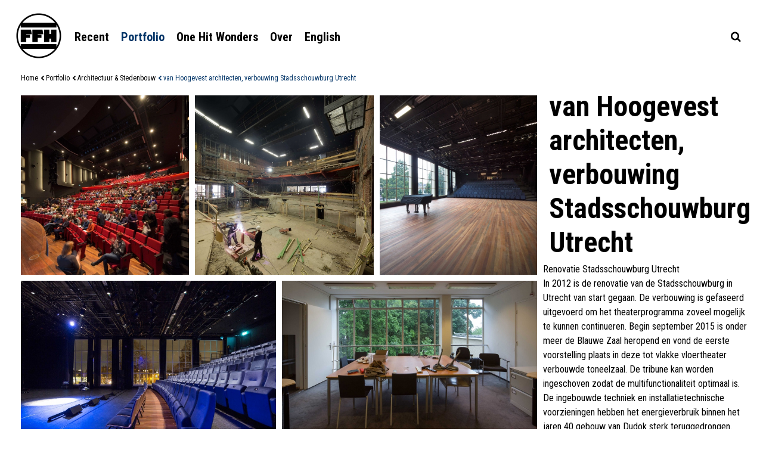

--- FILE ---
content_type: text/html; charset=UTF-8
request_url: https://www.frankhanswijk.nl/portfolio/architectuur-stedenbouw/van-hoogevest-architecten-verbouwing-stadsschouwburg-utrecht.html
body_size: 25073
content:
<!-- Developement: sailboardsrotterdam.com -->
<!DOCTYPE html>
<html xmlns="http://www.w3.org/1999/xhtml" xmlns:fb="http://ogp.me/ns/fb#" lang="nl-NL" class="v1019front no-touch has_content has_no_content grid cat_render_id_  mod-">
		<head>
		<meta charset="UTF-8" />
		
				<meta http-equiv="content-language" content="nl" />
		
	
					<link 
				rel="alternate" 
				href="https://www.frankhanswijk.nl/portfolio/architectuur-stedenbouw/van-hoogevest-architecten-verbouwing-stadsschouwburg-utrecht&lang=nl" 
				hreflang="nl"
			 />
					<link 
				rel="alternate" 
				href="https://www.frankhanswijk.nl/portfolio/architectuur-stedenbouw/van-hoogevest-architecten-verbouwing-stadsschouwburg-utrecht&lang=en" 
				hreflang="en"
			 />
				
		<title>van Hoogevest architecten, verbouwing Stadsschouwburg Utrecht - Fotografie Frank Hanswijk</title>
				<meta name="description" content="Renovatie Stadsschouwburg Utrecht In 2012 is de renovatie van de Stadsschouwburg in Utrecht van start gegaan. De verbouwing is gefaseerd uitgevoerd om het theaterprogramma zoveel mogelijk te kunnen continueren. Begin september 2015 is onder meer de Blauwe Zaal heropend en vond de eerste voorstelling plaats in deze tot vlakke vloertheater verbouwde toneelzaal. De tribune kan worden ingeschoven zodat de multifunctionaliteit optimaal is. De ingebouwde techniek en installatietechnische voorzieningen hebben het energieverbruik binnen het jaren 40 gebouw van Dudok sterk teruggedrongen. De renovatie omvat ook de modernisering en aanpassing van restaurant Zindering, de clustering van kantoorruimtes in het souterrain, renovatie van de foyers en verbetering van de logistiek, met een heldere scheiding van verkeersstromen. Momenteel wordt de grote Douwe Egbertszaal gerenoveerd. In het vernieuwde entreegebied is een stadscafé Mevrouw Dudok geïntegreerd dat komende maand zal opengaan.Het restaurant Zindering op de verdieping is tegelijk met de heringebruikname van de Blauwe Zaal geopend voor het publiek. Het interieurontwerp is van de hand van het Amsterdamse ontwerpbureau Concrete." />
						<meta name="keywords" content="dudok, stadsschouwburg, utrecht, ronnie, kuiper, theater, before, after, renovatie" />
				<meta name="robots" content="index, follow" />
		<meta name="googlebot" content="all" />
		<meta name="author" content="Fotografie Frank Hanswijk" />
		
		
			
			

			
			
			
		
				
			<link rel="shortcut icon" type="image/x-icon" href="https://www.frankhanswijk.nl/templates/ffh/logo/favicon.ico?1019" />
		
				
		
					<meta property="og:url" content="https://www.frankhanswijk.nl/portfolio/architectuur-stedenbouw/van-hoogevest-architecten-verbouwing-stadsschouwburg-utrecht.html" />
			<meta property="og:title" content="van Hoogevest architecten, verbouwing Stadsschouwburg Utrecht" />
			<meta property="og:description" content="Renovatie Stadsschouwburg Utrecht
In 2012 is de renovatie van de Stadsschouwburg in Utrecht van start gegaan. De verbouwing is gefaseerd uitgevoerd om het theaterprogramma zoveel mogelijk te kunnen continueren. Begin september 2015 is onder meer de Blauwe Zaal heropend en vond de eerste voorstelling plaats in deze tot vlakke vloertheater verbouwde toneelzaal. De tribune kan worden ingeschoven zodat de multifunctionaliteit optimaal is. De ingebouwde techniek en installatietechnische voorzieningen hebben het energieverbruik binnen het jaren 40 gebouw van Dudok sterk teruggedrongen.
De renovatie omvat ook de modernisering en aanpassing van restaurant Zindering, de clustering van kantoorruimtes in het souterrain, renovatie van de foyers en verbetering van de logistiek, met een heldere scheiding van verkeersstromen. Momenteel wordt de grote Douwe Egbertszaal gerenoveerd. In het vernieuwde entreegebied is een stadscafé Mevrouw Dudok geïntegreerd dat komende maand zal opengaan.Het restaurant Zindering op de verdieping is tegelijk met de heringebruikname van de Blauwe Zaal geopend voor het publiek. Het interieurontwerp is van de hand van het Amsterdamse ontwerpbureau Concrete." />
			<meta property="og:image" content="https://www.frankhanswijk.nl/media/images/thumb_constrain_1136_1136/ssu_01.jpg" /><meta property="og:image:type" content="image/jpeg" /><meta property="og:image:width" content="1066" /><meta property="og:image:height" content="1136" />		
		
		<style type="text/css">@import url(https://fonts.googleapis.com/css?family=Roboto+Condensed:400,700);</style>		
				
			<style type="text/css">
				.center-table-absolute{position:absolute;left:0;top:0;width:100%;height:100%;z-index:10;}.center-table-fixed{position:fixed;left:0;top:0;width:100%;height:100%;z-index:10;}.three-bounce {margin:0 auto;width:48px;height:10px;text-align:center;position:relative;}.three-bounce > div {width:10px;height:10px;background-color:#000;border-radius:100%;display:inline-block;-webkit-animation:sk-bouncedelay 1.4s infinite ease-in-out both;animation:sk-bouncedelay 1.4s infinite ease-in-out both;margin:0 3px;}.three-bounce .bounce1 {-webkit-animation-delay:-0.32s;animation-delay:-0.32s;}.three-bounce .bounce2 {-webkit-animation-delay:-0.16s;animation-delay:-0.16s;}@-webkit-keyframes sk-bouncedelay {0%, 80%, 100% { -webkit-transform:scale(0) }40% { -webkit-transform:scale(1.0) }}@keyframes sk-bouncedelay {0%, 80%, 100% { -webkit-transform:scale(0);transform:scale(0);} 40% { -webkit-transform:scale(1.0);transform:scale(1.0);}}.full_window_flickity_container{width:100%;height:100%;position:fixed;left:0;top:0;right:0;bottom:0;z-index:1;}.full_window_flickity{width:100%;height:100%;}.full_window_flickity .cell{width:100%;height:100%;display:block;overflow:hidden;}html.has_content .full_window_flickity_container{z-index:-1;visibility:hidden;}.full_window_flickity .cell img{display:block;-webkit-transition:opacity 1.4s linear;-moz-transition:opacity 1.4s linear;-o-transition:opacity 1.4s linear;transition:opacity 1.4s linear;opacity:0;min-width:100%;min-height:100%;}.full_window_flickity .cell img#fwf-1{opacity:0;}.full_window_flickity .three-bounce > div {background-color:#fff;-webkit-box-shadow:0px 0px 2px 0px rgba(0,0,0,0.50);-moz-box-shadow:0px 0px 2px 0px rgba(0,0,0,0.50);box-shadow:0px 0px 2px 0px rgba(0,0,0,0.50);}.caption-wrapper{position:absolute;left:0;bottom:50px;width:100%;z-index:11;opacity:0;}.full_window_flickity .caption{max-width:1250px;margin:0 auto;-webkit-box-sizing:border-box; -moz-box-sizing:border-box;box-sizing:border-box;padding:0 20px;color:#fff;font-weight:700;font-size:3em;text-shadow:0px 0px 1px rgba(0,0,0,.75);display:block;}.edit-image{float:right;font-size:18px;margin-top:20px;display:block;font-family:'icomoon';}.edit-image:before {content:"\f013";}html.has_home.has_no_content .main-loader{display:none;}html.has_home.has_no_content #gradient{width:100%;height:120px;display:block; position:fixed;top:0;left:0;right:0;z-index:2;pointer-events:none;}html.has_home.has_no_content #gradient:before{display:block; height:120px;content:".";opacity:0;background-image:-moz-linear-gradient(rgba(0,0,0,.15), rgba(0,0,0,0));background-image:-webkit-linear-gradient(rgba(0,0,0,.15), rgba(0,0,0,0));background-image:-o-linear-gradient(rgba(0,0,0,.15), rgba(0,0,0,0));background-image:linear-gradient(rgba(0,0,0,.15), rgba(0,0,0,0));-webkit-transition:all 1.4s linear;-moz-transition:all 1.4s linear;-o-transition:all 1.4s linear;transition:all 1.4s linear;}html.has_home.has_no_content.fwf-loaded #gradient:before{opacity:1;}.full_window_flickity .cell img.flickity-lazyloaded,.full_window_flickity .cell img.flickity-lazyerror,.full_window_flickity .cell.loaded img{opacity:.95;background-color:#000 !important;}html.fwf-loaded .caption-wrapper{opacity:1;}html.has_home.has_no_content .footer:before{width:100%;height:100%;display:block; position:absolute;top:0;left:0;z-index:-1;content:".";opacity:0;background-image:-moz-linear-gradient(rgba(0,0,0,0), rgba(0,0,0,.35));background-image:-webkit-linear-gradient(rgba(0,0,0,0), rgba(0,0,0,.35));background-image:-o-linear-gradient(rgba(0,0,0,0), rgba(0,0,0,.35));background-image:linear-gradient(rgba(0,0,0,0), rgba(0,0,0,.35));-webkit-transition:all 1.4s linear;-moz-transition:all 1.4s linear;-o-transition:all 1.4s linear;transition:all 1.4s linear;}html.has_home.has_no_content.fwf-loaded .footer:before{opacity:1;}.footer .counter{display:none;}.fwf-pause, .fwf-play{cursor:pointer;display:none;}.fwf-pause:before{content:"\ea1d";}.fwf-play:before{content:"\ea1c";}html.has_home.has_no_content .footer .counter,html.has_home.has_no_content .fwf-pause, html.has_home.has_no_content .fwf-play{display:inline-block;}@media screen and (min-width :750px){html.has_home.has_no_content #dim{ z-index:-1;}}@media screen and (max-width :750px){.full_window_flickity .caption-wrapper{bottom:17px;}html.has_home.has_no_content #gradient{height:60px;}html.has_home.has_no_content #gradient:before{height:60px;}}html {font-family:'Roboto Condensed', sans-serif;-ms-text-size-adjust:100%; -webkit-text-size-adjust:100%; }body {margin:0;}article,aside,details,figcaption,figure,footer,header,hgroup,main,menu,nav,section,summary {display:block;}audio,canvas,progress,video {display:inline-block; vertical-align:baseline; }audio:not([controls]) {display:none;height:0;}[hidden],template {display:none;}a {background-color:transparent;}a:active,a:hover {outline:0;}abbr[title] {border-bottom:1px dotted;}b,strong {font-weight:bold;}dfn {font-style:italic;}h1 {font-size:2em;margin:0.67em 0;}mark {background:#ff0;color:#000;}small {font-size:80%;}sub,sup {font-size:75%;line-height:0;position:relative;vertical-align:baseline;}sup {top:-0.5em;}sub {bottom:-0.25em;}img {border:0;}svg:not(:root) {overflow:hidden;}figure {margin:1em 40px;}hr {-moz-box-sizing:content-box;box-sizing:content-box;height:0;}pre {overflow:auto;}code,kbd,pre,samp {font-family:monospace, monospace;font-size:1em;}button,input,optgroup,select,textarea {color:inherit; font:inherit; margin:0; }button {overflow:visible;}button,select {text-transform:none;}button,html input[type="button"], input[type="reset"],input[type="submit"] {-webkit-appearance:button; cursor:pointer; }button[disabled],html input[disabled] {cursor:default;}button::-moz-focus-inner,input::-moz-focus-inner {border:0;padding:0;}input {line-height:normal;}input[type="checkbox"],input[type="radio"] {box-sizing:border-box; padding:0; }input[type="number"]::-webkit-inner-spin-button,input[type="number"]::-webkit-outer-spin-button {height:auto;}input[type="search"] {-webkit-appearance:textfield; -moz-box-sizing:content-box;-webkit-box-sizing:content-box; box-sizing:content-box;}input[type="search"]::-webkit-search-cancel-button,input[type="search"]::-webkit-search-decoration {-webkit-appearance:none;}fieldset {border:1px solid #c0c0c0;margin:0 2px;padding:0.35em 0.625em 0.75em;}legend {border:0; padding:0; }textarea {overflow:auto;}optgroup {font-weight:bold;}table {border-collapse:collapse;border-spacing:0;}td,th {padding:0;}input[type='text'], input[type='password'], input[type='email'], textarea{-webkit-appearance:none;background-image:-webkit-gradient(linear, 0% 0%, 0% 100%, from(hsla(0,0%,100%,0)), to(hsla(0,0%,100%,0)));background-image:-webkit-linear-gradient(hsla(0,0%,100%,0), hsla(0,0%,100%,0));}input:focus{-webkit-box-shadow:0 0 0px #ffffff;-moz-box-shadow:0 0 0px #ffffff;box-shadow:0 0 0px #ffffff;}*, *:focus{-webkit-tap-highlight-color:rgba(0,0,0,0); -webkit-touch-callout:none;-webkit-tap-highlight-color:transparent; outline:none;}a:focus{outline:0; }a.phone[href^=tel]:link { }span.ico, span.txt{vertical-align:middle;}.desaturate{-webkit-filter:grayscale(1); -webkit-filter:grayscale(100%); -moz-filter:grayscale(100%);filter:gray; filter:grayscale(100%);filter:url("data:image/svg+xml;utf8,<svg version='1.1' xmlns='http://www.w3.org/2000/svg' height='0'><filter id='greyscale'><feColorMatrix type='matrix' values='0.3333 0.3333 0.3333 0 0 0.3333 0.3333 0.3333 0 0 0.3333 0.3333 0.3333 0 0 0 0 0 1 0' /></filter></svg>#greyscale");}.desaturate_background_image {-webkit-filter:grayscale(1); -webkit-filter:grayscale(100%); -moz-filter:grayscale(100%);filter:gray; filter:grayscale(100%);filter:url("data:image/svg+xml;utf8,<svg version='1.1' xmlns='http://www.w3.org/2000/svg' height='0'><filter id='greyscale'><feColorMatrix type='matrix' values='0.3333 0.3333 0.3333 0 0 0.3333 0.3333 0.3333 0 0 0.3333 0.3333 0.3333 0 0 0 0 0 1 0' /></filter></svg>#greyscale");}.desaturate_background_image:before {content:'';position:absolute;top:0;right:0;bottom:0;left:0;background:inherit;-webkit-filter:grayscale(1); -webkit-filter:grayscale(100%); -moz-filter:grayscale(100%);filter:gray; filter:grayscale(100%);filter:url("data:image/svg+xml;utf8,<svg version='1.1' xmlns='http://www.w3.org/2000/svg' height='0'><filter id='greyscale'><feColorMatrix type='matrix' values='0.3333 0.3333 0.3333 0 0 0.3333 0.3333 0.3333 0 0 0.3333 0.3333 0.3333 0 0 0 0 0 1 0' /></filter></svg>#greyscale");}.clearfix:before, .clearfix:after { content:"\0020"; display:block; height:0; overflow:hidden; }.clearfix:after { clear:both; }.clearfix { zoom:1; }.cleaner{clear:both;}html {-webkit-font-smoothing:antialiased;}@mediaonly screen and (-webkit-min-device-pixel-ratio:1.25),only screen and ( min-device-pixel-ratio:1.25),only screen and ( min-resolution:200dpi),only screen and ( min-resolution:1.25dppx){-webkit-font-smoothing:subpixel-antialiased;}.cleaner{clear:both;}.blur{-webkit-filter:blur(5px);-moz-filter:blur(5px);-o-filter:blur(5px);-ms-filter:blur(5px);filter:blur(5px);}.w100, .w_100{width:100%;}.noselect {-webkit-touch-callout:none; -webkit-user-select:none; -khtml-user-select:none;-moz-user-select:none;-ms-user-select:none; user-select:none; }.branding{text-decoration:none;font-size:8px;color:#7f7f7f;font-family:Verdana;text-align:center;}.branding:hover{color:#7f7f7f;}.branding .approximately{font-size:9px;font-weight:bold;color:#39c;}.alert{padding:15px;border:1px solid transparent;border-radius:0px;}.circle{border:1px solid transparent;font-size:10px;height:24px;min-width:20px;display:inline-block;line-height:24px;border-radius:13px;text-align:center;padding:0 2px;}.alert-none, .circle-none{color:#a8a8a8;background-color:#f2f2f2;border-color:#f2f2f2;}.alert-success, .circle-success{color:#3c763d;background-color:#dff0d8;border-color:#dff0d8;}.alert-info, .circle-info{color:#31708f;background-color:#d9edf7;border-color:#d9edf7;}.alert-warning, .circle-warning{color:#8a6d3b;background-color:#fcf8e3;border-color:#fcf8e3;}.alert-danger, .circle-danger{color:#a94442;background-color:#f2dede;border-color:#f2dede;}input::-webkit-input-placeholder, textarea::-webkit-input-placeholder{ color:transparent;}input:-moz-placeholder, textarea:-moz-placeholder { color:transparent;} input::-moz-placeholder, textarea::-moz-placeholder { color:transparent;} input::-ms-input-placeholder, textarea::-ms-input-placeholder { color:transparent;} form.placeholders input::-webkit-input-placeholder, form.placeholders textarea::-webkit-input-placeholder{ color:#bbb;}form.placeholders input:-moz-placeholder, form.placeholders textarea:-moz-placeholder { color:#bbb;} form.placeholders input::-moz-placeholder, form.placeholders textarea::-moz-placeholder { color:#bbb;} form.placeholders input::-ms-input-placeholder, form.placeholders textarea::-ms-input-placeholder { color:#bbb;} form.placeholders label.label{display:none;text-align:left;}form.placeholders .field-group-html > label.label, form.placeholders .field-group-radio > label.label{display:block;}label.label{width:180px;display:inline-block;padding:5px 5px 5px 0;text-align:right;vertical-align:middle;}form.vertical label.label{text-align:left;display:block;}div.field-group{position:relative;margin:5px 20px 10px 20px;}div.field-group h2{margin:0;color:#333;}input.ui-text, input.ui-password, input.ui-email, textarea.ui-textarea {margin:0;padding:.65em 1em;border:1px solid #c0c0c0;background-color:#fff;-webkit-box-sizing:border-box; -moz-box-sizing:border-box;box-sizing:border-box; vertical-align:middle;}.field-error .ui-state-error, .field-info .ui-state-highlight{padding:10px;line-height:125%;}div.field-info, div.field-error{position:relative;margin:5px 0 0 0;-webkit-box-sizing:border-box; -moz-box-sizing:border-box;box-sizing:border-box; }.input-span{position:relative; display:inline-block; vertical-align:middle;}div.field-other{margin:1% 0 0 0;} span.required{color:#a94442 !important;font-weight:bold;}input[type="password"]{font-family:Verdana;}input.ui-text:focus,input.ui-password:focus,textarea.ui-textarea:focus{background-color:#FFC;border-color:#b0b0b0;-webkit-box-shadow:0px 0px 5px 0px rgba(120,120,120,0.21);-moz-box-shadow:0px 0px 5px 0px rgba(120,120,120,0.2);box-shadow:0px 0px 5px 0px rgba(120,120,120,0.2);}.ui-checkboxradio-label .ui-icon{}.field-group.field-group-radio.vertical label{vertical-align:middle;margin:0 5px;float:none;}@media screen and ( max-width:540px ) {label.label{text-align:left;display:block;}input.ui-text, input.ui-password, input.ui-email, textarea.ui-textarea, select{width:100% !important;padding:.8em 1em;}label.label, .field-group .input-span, .field-error .input-span, .field-info .input-span{width:100% !important;}.ui-button{padding:.8em 1em !important;}.field-group.field-error .label{display:none; }}.user_form .foot{background:#eee; margin:20px 0 0 0; padding:10px 0 15px 0; border-top:1px solid #ddd;}hr{color:#ddd;background-color:#ddd;height:1px;border:0;size:1px;margin:15px 0;}table.fixed_center{width:100%;height:100%;min-height:100%;margin:0;}table.fixed_center > td{text-align:center;vertical-align:middle;}.user_form{overflow:hidden;max-width:610px;background-color:#f5f5f5;background-position:center center;background-repeat:no-repeat;margin:30px auto;position:relative;-webkit-border-radius:3px; -moz-border-radius:3px;border-radius:3px;color:#333 !important;-webkit-box-shadow:0px 0px 5px 0px rgba(120,120,120,0.21);-moz-box-shadow:0px 0px 5px 0px rgba(120,120,120,0.2);box-shadow:0px 0px 5px 0px rgba(120,120,120,0.2);}.user_form a{text-decoration:none;color:#39c;}.user_form a:hover{text-decoration:none;}.user_form table{margin:0;}.user_form td{padding:0 5px 0 0;line-height:200%;color:#333 !important;}@media screen and ( max-width:530px ) {.user_form{margin:15px;}}ul.user-menu{width:100%;list-style:none;padding:0;margin:0 0 20px;background-color:#c0d9f0;}ul.user-menu li{padding:0;}ul.user-menu li a{float:left;display:inline-block;text-decoration:none;padding:15px 20px;white-space:nowrap;display:block;color:#333;text-decoration:none;}ul.user-menu li a span.ui-icon{display:none;}div.responsify.responsive ul.user-menu{border-bottom:0px solid #c5c5c5;background-color:#eee;}.responsive ul.user-menu li a{padding:10px 20px;display:block;float:none;}ul.user-menu a:hover, ul.user-menu a.selected{color:#000;background-color:#a7c0d7;}div.responsify .btn{position:relative;cursor:pointer;padding:9px 20px;color:#333;background-color:#c0d9f0;}div.responsify .btn:hover{background-color:#a7c0d7;}div.responsify .btn span{font-size:2em;display:inline-block;vertical-align:middle;}div.responsify .btn span.icon{display:block;position:absolute;right:12px;top:4px;width:30px;height:16px;background-position:0px 0px;background-repeat:no-repeat;}div.responsify .btn.open span.icon{background-position:0px -20px;}div.responsify.responsive{}.ui-selectmenu-menu .ui-widget.ui-widget-content{border-color:#1a80b3;}.overflow {height:200px;max-height:200px;}.sr_c_button{padding:10px 30px 10px 30px;border:1px solid #257cb6;background-color:#2d8ac7;color:#fff;}.sr_c_button:hover{color:#fff;background-color:#257cb6;border-color:#257cb6;}.ani_bar, .ani_bar_highlight{background-size:28px 28px;-webkit-animation:move .5s linear infinite;animation:move .5s linear infinite;}.ani_bar{background-image:repeating-linear-gradient(-45deg,#ddd,#ddd 11px,#eee 10px,#eee 20px );color:#aaa;border-color:#ddd !important;}.ani_bar_highlight{background-image:repeating-linear-gradient(-45deg,#39c,#39c 11px,#257cb6 10px,#257cb6 20px );color:#fff;border-color:#1a80b3 !important;}@-webkit-keyframes move {0% {background-position:0 0;}100% {background-position:28px 0;}}@keyframes move {0% {background-position:0 0;}100% {background-position:28px 0;}}div.notfound{padding:20px;}div.notfound h1, div.notfound h2, div.notfound h4{padding:0;margin:0 0 10px 0;}div.notfound ul{margin:0 0 10px 0;padding:0 0 0 15px;}div.notfound ul li{line-height:1.5em;}pre{color:#fff;background:#000;padding:20px;}.versions{text-align:center;}.versions a{color:#aaa;font-size:11px;padding:10px 5px;display:inline-block;}.clock-container{padding:16px 16px 0 0px;position:absolute;right:0;top:0;z-index:1;}#single_navigation{padding:0;text-align:left;margin:0 auto 50px auto;display:none;}#single_navigation a{text-decoration:none;white-space:nowrap;display:block;float:left;height:50px;line-height:50px;padding:0;margin:0 10px;cursor:pointer;}#single_navigation a .icon-{vertical-align:middle;}div.nav a.num.current{cursor:default;}#single_navigation a.dull, #single_navigation a.dull:hover{cursor:text;}@media screen and (max-width :750px){#single_navigation{position:fixed !important;bottom:0 !important;left:0 !important;right:0 !important;width:100% !important;text-align:center !important;margin:0 !important;padding:0 !important;}#single_navigation a{display:table-cell;text-align:center !important;vertical-align:middle !important;float:none !important;padding:0 !important;}#single_navigation .icon-{height:60px;width:60px;line-height:60px;text-align:center;display:inline-block;}#single_navigation .txt{display:none;}html.has_content #single_navigation{display:table;}}@media screen and ( min-width:750px ) {html.has_content.content-loaded #single_navigation, html.content-loaded .footer{display:block;}}.breadcrumbs{position:relative;text-align:left;margin:0 10px;padding:0;border:0;float:left;overflow:hidden;}.breadcrumbs a.separator, .breadcrumbs a.crumb, .breadcrumbs a.no_crumb{height:40px;line-height:40px;text-decoration:none;}@media screen and (max-width :750px){.breadcrumbs{margin:0 20px;height:60px;}.breadcrumbs a.separator, .breadcrumbs a.crumb, .breadcrumbs a.no_crumb{height:60px;line-height:60px;}}.menu-trigger{cursor:pointer;text-decoration:none;position:absolute;left:0;top:0;height:60px;width:60px;line-height:60px !important;padding:0;margin:0;text-align:center;display:none;}.dropdown ul { position:relative; list-style:none; padding:0; margin:0; z-index:1;}.dropdown ul li{ float:left; zoom:1; position:relative; }.dropdown ul li.hidden { display:none; }.dropdown ul li a{ display:block;padding:0 10px;height:30px;line-height:30px;white-space:nowrap; text-decoration:none;}.dropdown ul li.hover,.dropdown ul li:hover{ position:relative; }.dropdown ul ul{ display:none; position:absolute; top:100%; left:0; z-index:1002; list-style:none; padding:0 0 10px 0;margin:0;min-width:150px;}.dropdown ul ul li { float:none; }.dropdown ul ul li a{ display:inline-block; } .dropdown ul ul ul{ left:100%; top:0; }.no-js .dropdown ul li:hover > ul{ display:block; }.has_popup{position:absolute;right:0;top:0;z-index:1;height:50px;width:60px;text-align:center;line-height:50px !important; cursor:pointer;display:none !important;}@media screen and (max-width :750px){.menu-trigger{ display:block; }.dropdown.main-menu > ul{padding-bottom:10px;}.dropdown ul{ display:none; float:none;}.dropdown ul ul{ padding:0;}.dropdown ul li{ float:none; }.dropdown ul li a{ padding:0px 4%; height:50px;line-height:50px;}.dropdown ul ul li a{ display:block; } .dropdown ul ul{ position:relative; top:0;width:100%;}.dropdown ul ul ul{ left:0; }.dropdown ul.hide{display:none;}.dropdown ul.show{display:block !important;}.has_popup{display:block !important;}}@media screen and (min-width :751px){.dropdown > ul{display:block !important; float:left;}.dropdown ul.hide{display:block;}}.sb-search *{ -webkit-box-sizing:border-box; -moz-box-sizing:border-box; box-sizing:border-box;}.sb-search form{ padding:0;margin:0;border:0;}.sb-search{position:absolute;height:40px;float:right;overflow:hidden;-webkit-transition:width 0.3s;-moz-transition:width 0.3s;transition:width 0.3s;-webkit-backface-visibility:hidden;}.sb-search.sb-search-open,.no-js .sb-search {width:100%;}.sb-search-input{position:absolute;top:0;right:0px;outline:none;width:100%;height:40px;margin:0;border:0;padding:0px 40px 0px 20px; }.sb-search.sb-search-open .sb-search-input{padding:0 40px; }.sb-icon-search, .sb-search-submit,.sb-icon-clear, .sb-search-clear{width:40px;height:40px;line-height:40px;display:block;position:absolute;top:0;text-align:center;cursor:pointer;}.sb-search-submit, .sb-search-clear{background:#fff; -ms-filter:"progid:DXImageTransform.Microsoft.Alpha(Opacity=0)"; filter:alpha(opacity=0); opacity:0;color:transparent;outline:none;z-index:1;}.sb-icon-search, .sb-icon-clear{font-family:'icomoon';speak:none;font-style:normal;font-weight:normal;font-variant:normal;text-transform:none;}.sb-icon-search, .sb-search-submit{right:0;}.sb-icon-clear, .sb-search-clear{left:0;}.sb-search-open .sb-search-clear{display:block;}.sb-icon-clear{display:none;}.sb-search-open .sb-icon-clear{display:block;}#search-dim{position:fixed;top:0;right:0;bottom:0;left:0;display:none;}.search_is_open #search-dim{display:block;}input[type="text"]:invalid + input[type="reset"]{display:none;} @media screen and (max-width :750px){.sb-search{max-width:100% !important;min-width:60px !important;width:60px;height:60px !important;border:0 !important;top:0 !important;right:0 !important;}.sb-search-input{position:absolute;top:0;right:0;outline:none;width:100%;height:60px;}.sb-search.sb-search-open .sb-search-input {padding:0 60px 0 60px; }.sb-icon-search, .sb-search-submit,.sb-icon-clear, .sb-search-clear{width:60px;height:60px;line-height:60px;}}html, body{font-size:1em;color:#000;font-family:'Roboto Condensed', sans-serif;}#tinymce.mce-content-body{padding:10px; background:none;}a{color:#000;}a:hover{color:#000;}h1, h2, h3, h4, h5, h6{padding:0;margin:10px 10px;font-weight:700;}#content .mce-content-body a{text-decoration:underline;}strong, b{font-weight:700;}em{}em strong{}.mce-content-body{line-height:150%;}p{margin:10px 10px;line-height:150%;}ul, ol{margin:10px 10px;margin:0;line-height:150%;}table{margin:10px 10px;line-height:150%;}.more{text-decoration:none;white-space:nowrap;}.more:hover{}.more:after{content:"…";}.mce-content-body table{width:100% !important;}.mce-content-body td img{width:100% !important;height:auto !important;display:block;}.mce-content-body table tr td{padding:0px 10px 10px 0;vertical-align:top !important;height:auto !important}.mce-content-body table.tbllist tr td:first-child{width:100px !important;vertical-align:top !important;}.mce-content-body table.tbllist tr td:last-child{width:auto !important;vertical-align:top !important;}.mce-content-body img{max-width:100% !important;height:auto !important;}html, body{border:0;margin:0;padding:0;}body{overflow-y:scroll;overflow-x:hidden;}header{background:#fff;position:relative;z-index:3;}.header_inner{position:relative;max-width:1250px;margin:0 auto;padding:20px 0 10px 0;-webkit-box-sizing:border-box; -moz-box-sizing:border-box;box-sizing:border-box;}html.has_home.has_no_content header{background:transparent;}.wrapper{max-width:1250px;margin:0 auto;position:relative;}h1.logo-container{padding:0 10px;margin:0;border:0;}.logo{display:block;position:relative;background-repeat:no-repeat;text-indent:-1000em;padding:0;margin:0;border:0;background-image:url(https://www.frankhanswijk.nl/templates/ffh/logo/logo.png);background-position:top left;width:80px;height:80px;-moz-background-size:80px 80px;-o-background-size:80px 80px;-webkit-background-size:80px 80px;background-size:80px 80px;font-size:20px;text-decoration:none;z-index:2;}.logo:hover{color:#000;}html.has_home.has_no_content .logo,html.has_home.has_no_content .logo:hover{color:#fff;text-shadow:0px 0px 1px rgba(0,0,0,.75);background-image:url(https://www.frankhanswijk.nl/templates/ffh/logo/logo-home.png);}.menu-trigger, .menu-closer{position:absolute;top:10px;font-size:24px;line-height:60px !important;width:60px;height:60px;text-align:center;cursor:pointer;display:none;}html.has_home.has_no_content .menu-trigger{color:#fff;text-shadow:0px 0px 1px rgba(0,0,0,.75);}.menu-trigger{left:0;}.menu-closer{right:10px;}#lang-switch-1{display:none;}.lang-switch-2{}#dim, #search-dim{position:fixed;top:0;right:0;bottom:0;left:0;z-index:2;background-color:#000;opacity:0.25;filter:alpha(opacity=25);display:none;}.footer{}.footer_inner{max-width:1250px;margin:0 auto;font-size:11px;}.footer_inner a{text-decoration:none;}.footer_inner .left,.footer_inner .center,.footer_inner .right{float:left;padding:20px;white-space:nowrap;-webkit-box-sizing:border-box; -moz-box-sizing:border-box;box-sizing:border-box;}.footer_inner .left{width:45%;text-align:left;}.footer_inner .center{width:10%;text-align:center;}.footer_inner .right{width:45%;text-align:right;}html.has_home.has_no_content .footer{position:fixed;width:100%;bottom:0;color:#fff;text-shadow:0px 0px 1px rgba(0,0,0,.75);z-index:2;}html.has_home.has_no_content .footer a{color:#fff;}.no-touch a:hover, a.selected{color:#003366;}.content-title, .summary-title{display:none;}.play{position:absolute;left:0;top:0;width:100%;height:100%;z-index:1;background-image:url(https://www.frankhanswijk.nl/templates/ffh/images/play.png);background-repeat:no-repeat;background-position:center center;-moz-background-size:60px 60px;-o-background-size:60px 60px;-webkit-background-size:60px 60px;background-size:60px 60px;}@media screen and (max-width :500px){.play{-moz-background-size:60px 60px;-o-background-size:60px 60px;-webkit-background-size:60px 60px;background-size:60px 60px;}}.sr_c_button {padding:10px 30px 10px 30px;border:1px solid #1a4a7a;background-color:#1a4a7a;color:#fff;}.jui_tt_custom{padding:6px 10px !important; background:#000 !important;color:#fff !important; border:0 !important;font-size:15px !important;font-weight:normal !important;-webkit-box-shadow:0 0 0 0 rgba(0,0,0,0.0) !important;-moz-box-shadow:0 0 0 0 rgba(0,0,0,0.0) !important;box-shadow:0 0 0 0 rgba(0,0,0,0.0) !important;font-family:'Roboto Condensed', sans-serif !important;}.has_module{background:#ccc;}.dropdown.main-menu{margin-top:5px;padding:0 10px 5px;position:absolute;left:90px;top:40px;}.dropdown.main-menu > ul{ }.dropdown.main-menu ul a{ text-decoration:none;font-weight:700;font-size:20px;} .dropdown.main-menu ul a.selected{ }.dropdown.main-menu ul {min-width:150px; margin:0;}.dropdown.main-menu ul li{}.no-touch .dropdown.main-menu ul li a:hover{}.dropdown.main-menu ul a:active{}.dropdown.main-menu ul li a{}.dropdown.main-menu ul li.hover,.no-touch .dropdown.main-menu ul li:hover,.dropdown.main-menu ul li a.selected {position:relative;}.no-touch .dropdown.main-menu ul li a:hover{}.dropdown.main-menu ul li.hover > a{}.dropdown.main-menu ul ul {background:#fff;}html.has_home.has_no_content .dropdown.main-menu ul ul{background:transparent;}.dropdown.main-menu ul ul ul { }.menu-trigger.main-menu{color:#000;font-size:20px;}.menu-trigger.main-menu.closed:before{content:"\f0c9";}.menu-trigger.main-menu.open:before{content:"\ea0f";font-size:15px;}.dropdown.main-menu ul{float:left;}@media screen and (max-width :750px){.menu-trigger.main-menu{top:0;}.dropdown.main-menu ul.root{position:fixed;top:60px;overflow:auto;max-height:calc(100% - 60px);right:0px;left:0px;}.dropdown.main-menu ul{float:none;margin:0;background:#fff;}.dropdown.main-menu ul li a{font-size:19px;background:#f5f5f5;}.dropdown.main-menu ul li a:hover,.dropdown.main-menu ul li a.selected{}.dropdown.main-menu ul ul li a{background:#e5e5e5;}.dropdown.main-menu ul ul li a:hover,.dropdown.main-menu ul ul li a.selected{background:#ddd;}.has_popup.closed:before{content:"\ea0a";}.has_popup.open:before{content:"\ea0f";}.dropdown.main-menu ul ul ul li a{background:#d5d5d5;}}@media screen and (min-width :750px){html.has_home.has_no_content .dropdown.main-menu ul a{ color:#fff;text-shadow:0px 0px 1px rgba(0,0,0,.75);}}.breadcrumbs-container{max-width:1250px;margin:0 auto;padding:0 10px;-webkit-box-sizing:border-box; -moz-box-sizing:border-box;box-sizing:border-box;}.breadcrumbs a{text-decoration:none;padding:0;margin:0;display:inline-block;}.breadcrumbs a.crumb .icon-,.breadcrumbs a.crumb .txt{font-size:12px;}.breadcrumbs a.crumb .icon-:before{content:"\f053";font-size:9px;padding:0 2px 0 0;}@font-face {font-family:'icomoon';src: url('https://www.frankhanswijk.nl/templates/ffh/css/icomoon/fonts/icomoon.eot?kplnfo');src: url('https://www.frankhanswijk.nl/templates/ffh/css/icomoon/fonts/icomoon.eot?kplnfo#iefix') format('embedded-opentype'),url('https://www.frankhanswijk.nl/templates/ffh/css/icomoon/fonts/icomoon.ttf?kplnfo') format('truetype'),url('https://www.frankhanswijk.nl/templates/ffh/css/icomoon/fonts/icomoon.woff?kplnfo') format('woff'),url('https://www.frankhanswijk.nl/templates/ffh/css/icomoon/fonts/icomoon.svg?kplnfo#icomoon') format('svg');font-weight:normal;font-style:normal;}[class^="icon-"], [class*=" icon-"] {font-family:'icomoon' !important;speak:none;font-style:normal;font-weight:normal;font-variant:normal;text-transform:none;line-height:1;-webkit-font-smoothing:antialiased;-moz-osx-font-smoothing:grayscale;}.icon-plus:before {content:"\f067";}.icon-minus:before {content:"\f068";}.icon-search:before {content:"\f002";}.icon-close:before {content:"\f00d";}.icon-remove:before {content:"\f00d";}.icon-times:before {content:"\f00d";}.icon-cog:before {content:"\f013";}.icon-gear:before {content:"\f013";}.icon-chevron-left:before {content:"\f053";}.icon-chevron-right:before {content:"\f054";}.icon-chevron-up:before {content:"\f077";}.icon-chevron-down:before {content:"\f078";}.icon-chain:before {content:"\f0c1";}.icon-link:before {content:"\f0c1";}.icon-bars:before {content:"\f0c9";}.icon-navicon:before {content:"\f0c9";}.icon-reorder:before {content:"\f0c9";}.icon-plus2:before {content:"\ea0a";}.icon-minus2:before {content:"\ea0b";}.icon-cross:before {content:"\ea0f";}.icon-play3:before {content:"\ea1c";}.icon-pause2:before {content:"\ea1d";}.icon-stop2:before {content:"\ea1e";}.icon-arrow-up:before {content:"\ea32";}.sb-search{position:absolute;right:10px;top:40px; z-index:3;width:0%;max-width:300px;min-width:40px;height:40px;float:right;overflow:hidden;-webkit-transition:width 0.3s;-moz-transition:width 0.3s;transition:width 0.3s;-webkit-backface-visibility:hidden;border:1px solid transparent;background-color:transparent;}.sb-search-input{right:0px;background-color:transparent;}#search-dim{background-color:#000;-ms-filter:"progid:DXImageTransform.Microsoft.Alpha(Opacity=25)"; filter:alpha(opacity=25); opacity:.25;}.sb-search .sb-search-input::-webkit-input-placeholder {color:#444;}.sb-search .sb-search-input:-moz-placeholder {color:#444;}.sb-search .sb-search-input::-moz-placeholder {color:#444;}.sb-search .sb-search-input:-ms-input-placeholder {color:#444;}.sb-search.sb-search-open .sb-search-input::-webkit-input-placeholder{color:#ccc;}.sb-search.sb-search-open .sb-search-input:-moz-placeholder{color:#ccc;}.sb-search.sb-search-open .sb-search-input::-moz-placeholder{color:#ccc;}.sb-search.sb-search-open .sb-search-input:-ms-input-placeholder{color:#ccc;}.sb-icon-search:before { content:"\f002"; }.sb-icon-clear:before { content:"\f00d"; }.sb-search.sb-search-open .sb-icon-search,.no-js .sb-search .sb-icon-search {background-color:transparent;color:#000;}.sb-search.sb-search-open{border-color:#bfbfbf;background:#fff;}.has_home.has_no_content .sb-search.sb-search-open{border:0;}.sb-search.sb-search-open input{background-color:transparent;}#sb-search .sb-icon-search.hover,#sb-search .sb-icon-clear.hover{color:#003366;}.sb-search-submit {background-color:transparent; -ms-filter:"progid:DXImageTransform.Microsoft.Alpha(Opacity=0)"; filter:alpha(opacity=0); opacity:0;color:transparent;border:none;outline:none;z-index:-1;}.sb-icon-search {color:#000000;background-color:transparent;z-index:90;font-size:18px;font-family:'icomoon';speak:none;font-style:normal;font-weight:normal;font-variant:normal;text-transform:none;-webkit-font-smoothing:antialiased;}html.has_home.has_no_content #sb-search .sb-icon-search{color:#fff;text-shadow:0px 0px 1px rgba(0,0,0,.75);background-color:transparent;}html.has_home.has_no_content #sb-search.sb-search-open .sb-icon-search{color:#000;text-shadow:none;background-color:transparent;}@media screen and (max-width :750px){.sb-search.sb-search-open input{background-color:transparent;}.sb-search-input{}.sb-icon-search, .sb-icon-clear, .sb-search-clear{}.sb-search {max-width:100%;min-width:60px;width:60px;height:60px;border:0;top:0;right:0;}.sb-search-input {position:absolute;top:0;right:0;border:none;outline:none;background-color:transparent;width:100%;height:60px;margin:0;padding:20px 60px 20px 60px;font-family:inherit;font-size:20px;color:#000;}.sb-search.sb-search-open .sb-search-input {padding:0px 60px 0px 60px; }.sb-icon-search, .sb-search-submit{width:60px;height:60px;position:absolute;right:0;top:0;line-height:60px;}.sb-icon-search, .sb-icon-clear{color:#000;text-shadow:none;background-color:transparent;font-size:20px;}html.has_home.has_no_content .sb-icon-search{color:#fff;text-shadow:0px 0px 1px rgba(0,0,0,.75);}}.flickity-enabled{position:relative}.flickity-enabled:focus{outline:0}.flickity-viewport{overflow:hidden;position:relative;height:100%}.flickity-slider{position:absolute;width:100%;height:100%}.flickity-enabled.is-draggable{-webkit-tap-highlight-color:transparent;tap-highlight-color:transparent;-webkit-user-select:none;-moz-user-select:none;-ms-user-select:none;user-select:none}.flickity-enabled.is-draggable .flickity-viewport{cursor:move;cursor:-webkit-grab;cursor:grab}.flickity-enabled.is-draggable .flickity-viewport.is-pointer-down{cursor:-webkit-grabbing;cursor:grabbing}.flickity-prev-next-button{position:absolute;top:50%;width:44px;height:44px;border:none;border-radius:50%;background:#fff;background:hsla(0,0%,100%,.75);cursor:pointer;-webkit-transform:translateY(-50%);transform:translateY(-50%)}.flickity-prev-next-button:hover{background:#fff}.flickity-prev-next-button:focus{outline:0;box-shadow:0 0 0 5px #09f}.flickity-prev-next-button:active{opacity:.6}.flickity-prev-next-button.previous{left:10px}.flickity-prev-next-button.next{right:10px}.flickity-rtl .flickity-prev-next-button.previous{left:auto;right:10px}.flickity-rtl .flickity-prev-next-button.next{right:auto;left:10px}.flickity-prev-next-button:disabled{opacity:.3;cursor:auto}.flickity-prev-next-button svg{position:absolute;left:20%;top:20%;width:60%;height:60%}.flickity-prev-next-button .arrow{fill:#333}.flickity-page-dots{position:absolute;width:100%;bottom:-25px;padding:0;margin:0;list-style:none;text-align:center;line-height:1}.flickity-rtl .flickity-page-dots{direction:rtl}.flickity-page-dots .dot{display:inline-block;width:10px;height:10px;margin:0 8px;background:#333;border-radius:50%;opacity:.25;cursor:pointer}.flickity-page-dots .dot.is-selected{opacity:1}.pswp {display:none;position:absolute;width:100%;height:100%;left:0;top:0;overflow:hidden;-ms-touch-action:none;touch-action:none;z-index:1500;-webkit-text-size-adjust:100%;-webkit-backface-visibility:hidden;outline:none; }.pswp * {-webkit-box-sizing:border-box;box-sizing:border-box; }.pswp img {max-width:none; }.pswp--animate_opacity {opacity:0.001;will-change:opacity;-webkit-transition:opacity 333ms cubic-bezier(0.4, 0, 0.22, 1);transition:opacity 333ms cubic-bezier(0.4, 0, 0.22, 1); }.pswp--open {display:block; }.pswp--zoom-allowed .pswp__img {cursor:-webkit-zoom-in;cursor:-moz-zoom-in;cursor:zoom-in; }.pswp--zoomed-in .pswp__img {cursor:-webkit-grab;cursor:-moz-grab;cursor:grab; }.pswp--dragging .pswp__img {cursor:-webkit-grabbing;cursor:-moz-grabbing;cursor:grabbing; }.pswp__bg {position:absolute;left:0;top:0;width:100%;height:100%;background:#000;opacity:0;-webkit-backface-visibility:hidden;will-change:opacity; }.pswp__scroll-wrap {position:absolute;left:0;top:0;width:100%;height:100%;overflow:hidden; }.pswp__container,.pswp__zoom-wrap {-ms-touch-action:none;touch-action:none;position:absolute;left:0;right:0;top:0;bottom:0; }.pswp__container,.pswp__img {-webkit-user-select:none;-moz-user-select:none;-ms-user-select:none;user-select:none;-webkit-tap-highlight-color:transparent;-webkit-touch-callout:none; }.pswp__zoom-wrap {position:absolute;width:100%;-webkit-transform-origin:left top;-ms-transform-origin:left top;transform-origin:left top;-webkit-transition:-webkit-transform 333ms cubic-bezier(0.4, 0, 0.22, 1);transition:transform 333ms cubic-bezier(0.4, 0, 0.22, 1); }.pswp__bg {will-change:opacity;-webkit-transition:opacity 333ms cubic-bezier(0.4, 0, 0.22, 1);transition:opacity 333ms cubic-bezier(0.4, 0, 0.22, 1); }.pswp--animated-in .pswp__bg,.pswp--animated-in .pswp__zoom-wrap {-webkit-transition:none;transition:none; }.pswp__container,.pswp__zoom-wrap {-webkit-backface-visibility:hidden; }.pswp__item {position:absolute;left:0;right:0;top:0;bottom:0;overflow:hidden; }.pswp__img {position:absolute;width:auto;height:auto;top:0;left:0; }.pswp__img--placeholder {-webkit-backface-visibility:hidden; }.pswp__img--placeholder--blank {background:#222; }.pswp--ie .pswp__img {width:100% !important;height:auto !important;left:0;top:0; }.pswp__error-msg {position:absolute;left:0;top:50%;width:100%;text-align:center;font-size:14px;line-height:16px;margin-top:-8px;color:#CCC; }.pswp__error-msg a {color:#CCC;text-decoration:underline; }.pswp__button {width:44px;height:44px;position:relative;background:none;cursor:pointer;overflow:visible;-webkit-appearance:none;display:block;border:0;padding:0;margin:0;float:right;-webkit-transition:opacity 0.2s;transition:opacity 0.2s;-webkit-box-shadow:none;box-shadow:none; }.pswp__button:focus,.pswp__button:hover {opacity:1; }.pswp__button:active {outline:none; }.pswp__button::-moz-focus-inner {padding:0;border:0; }.pswp__ui--over-close .pswp__button--close {opacity:1; }.pswp__button,.pswp__button--arrow--left:before,.pswp__button--arrow--right:before {background:url(https://www.frankhanswijk.nl/templates/ffh/images/custom-skin.png) 0 0 no-repeat;background-size:264px 88px;width:44px;height:44px; font-size:22px;line-height:44px;}@media (-webkit-min-device-pixel-ratio:1.1), (-webkit-min-device-pixel-ratio:1.09375), (min-resolution:105dpi), (min-resolution:1.1dppx) {.pswp--svg .pswp__button,.pswp--svg .pswp__button--arrow--left:before,.pswp--svg .pswp__button--arrow--right:before {background-image:url(https://www.frankhanswijk.nl/templates/ffh/images/custom-skin.png); }.pswp--svg .pswp__button--arrow--left,.pswp--svg .pswp__button--arrow--right {background:none; } }.pswp__button--close {background-position:0 -44px; }.pswp__button--share {background-position:-44px -44px; }.pswp__button--fs {display:none; }.pswp--supports-fs .pswp__button--fs {display:block; }.pswp--fs .pswp__button--fs {background-position:-44px 0; }.pswp__button--zoom {display:none;background-position:-88px 0; }.pswp--zoom-allowed .pswp__button--zoom {display:block; }.pswp--zoomed-in .pswp__button--zoom {background-position:-132px 0; }.pswp--touch .pswp__button--arrow--left,.pswp--touch .pswp__button--arrow--right {visibility:hidden; }.pswp__button--arrow--left,.pswp__button--arrow--right {background:none;top:50%;margin-top:-50px;width:70px;height:100px;position:absolute; }.pswp__button--arrow--left {left:0; }.pswp__button--arrow--right {right:0; }.pswp__button--arrow--left:before,.pswp__button--arrow--right:before {top:35px;height:44px;width:44px;position:absolute; }.pswp__button--arrow--left:before {left:00px;background-position:-138px -44px; }.pswp__button--arrow--right:before {right:00px;background-position:-94px -44px; }.pswp__counter,.pswp__share-modal {-webkit-user-select:none;-moz-user-select:none;-ms-user-select:none;user-select:none; }.pswp__share-modal {display:block;background:rgba(0, 0, 0, 0.5);width:100%;height:100%;top:0;left:0;padding:10px;position:absolute;z-index:1600;opacity:0;-webkit-transition:opacity 0.25s ease-out;transition:opacity 0.25s ease-out;-webkit-backface-visibility:hidden;will-change:opacity; }.pswp__share-modal--hidden {display:none; }.pswp__share-tooltip {z-index:1620;position:absolute;background:#FFF;top:56px;display:block;width:auto;right:44px;-webkit-border-radius:1px;-moz-border-radius:1px;border-radius:1px;-webkit-box-shadow:0px 0px 5px 0px rgba(0,0,0,0.075);-moz-box-shadow:0px 0px 5px 0px rgba(0,0,0,0.075);box-shadow:0px 0px 5px 0px rgba(0,0,0,0.075);-webkit-transform:translateY(6px);-ms-transform:translateY(6px);transform:translateY(6px);-webkit-transition:-webkit-transform 0.25s;transition:transform 0.25s;-webkit-backface-visibility:hidden;will-change:transform; }.pswp__share-tooltip a {display:block;padding:8px 12px;color:#000;text-decoration:none;font-size:14px;line-height:18px; }.pswp__share-tooltip a:hover {text-decoration:none;color:#000; }.pswp__share-tooltip a:first-child {border-radius:1px 1px 0 0; }.pswp__share-tooltip a:last-child {border-radius:0 0 1px 1px; }.pswp__share-modal--fade-in {opacity:1; }.pswp__share-modal--fade-in .pswp__share-tooltip {-webkit-transform:translateY(0);-ms-transform:translateY(0);transform:translateY(0); }.pswp--touch .pswp__share-tooltip a {padding:16px 12px; }a.pswp__share--facebook:before {content:'';display:block;width:0;height:0;position:absolute;top:-12px;right:15px;border:6px solid transparent;border-bottom-color:#FFF;-webkit-pointer-events:none;-moz-pointer-events:none;pointer-events:none; }a.pswp__share--facebook:hover {background:#3E5C9A;color:#FFF; }a.pswp__share--facebook:hover:before {border-bottom-color:#3E5C9A; }a.pswp__share--twitter:hover {background:#55ACEE;color:#FFF; }a.pswp__share--pinterest:hover {background:#CCC;color:#CE272D; }a.pswp__share--download:hover {background:#DDD; }.pswp__counter {position:absolute;left:0;top:0;height:44px;font-size:13px;line-height:44px;color:#000;opacity:0.75;padding:0 10px; }.pswp__caption {position:absolute;left:0;bottom:0;width:100%;min-height:44px;}.pswp__caption small {font-size:11px;color:#000 !important;}.pswp__caption__center {text-align:center;max-width:420px;margin:0 auto;font-size:13px;padding:10px;line-height:20px;font-weight:normal;}.pswp__caption__center h4{font-size:1.2em;font-weight:normal;color:#000;}.pswp__caption--empty {display:none; }.pswp__caption--fake {visibility:hidden; }.pswp__preloader {width:44px;height:44px;position:absolute;top:0;left:50%;margin-left:-22px;opacity:0;-webkit-transition:opacity 0.25s ease-out;transition:opacity 0.25s ease-out;will-change:opacity;direction:ltr; }.pswp__preloader__icn {width:20px;height:20px;margin:12px; }.pswp__preloader--active {opacity:.85; }.pswp__preloader--active .pswp__preloader__icn {background:url(https://www.frankhanswijk.nl/templates/ffh/images/preloader.gif) 0 0 no-repeat; }.pswp--css_animation .pswp__preloader--active {opacity:.85; }.pswp--css_animation .pswp__preloader--active .pswp__preloader__icn {-webkit-animation:clockwise 500ms linear infinite;animation:clockwise 500ms linear infinite; }.pswp--css_animation .pswp__preloader--active .pswp__preloader__donut {-webkit-animation:donut-rotate 1000ms cubic-bezier(0.4, 0, 0.22, 1) infinite;animation:donut-rotate 1000ms cubic-bezier(0.4, 0, 0.22, 1) infinite; }.pswp--css_animation .pswp__preloader__icn {background:none;opacity:0.75;width:14px;height:14px;position:absolute;left:15px;top:15px;margin:0; }.pswp--css_animation .pswp__preloader__cut {position:relative;width:7px;height:14px;overflow:hidden; }.pswp--css_animation .pswp__preloader__donut {-webkit-box-sizing:border-box;box-sizing:border-box;width:14px;height:14px;border:2px solid #000;border-radius:50%;border-left-color:transparent;border-bottom-color:transparent;position:absolute;top:0;left:0;background:none;margin:0; }@media screen and (max-width:1024px) {.pswp__preloader {position:relative;left:auto;top:auto;margin:0;float:right; } }@-webkit-keyframes clockwise {0% {-webkit-transform:rotate(0deg);transform:rotate(0deg); }100% {-webkit-transform:rotate(360deg);transform:rotate(360deg); } }@keyframes clockwise {0% {-webkit-transform:rotate(0deg);transform:rotate(0deg); }100% {-webkit-transform:rotate(360deg);transform:rotate(360deg); } }@-webkit-keyframes donut-rotate {0% {-webkit-transform:rotate(0);transform:rotate(0); }50% {-webkit-transform:rotate(-140deg);transform:rotate(-140deg); }100% {-webkit-transform:rotate(0);transform:rotate(0); } }@keyframes donut-rotate {0% {-webkit-transform:rotate(0);transform:rotate(0); }50% {-webkit-transform:rotate(-140deg);transform:rotate(-140deg); }100% {-webkit-transform:rotate(0);transform:rotate(0); } }.pswp__ui {-webkit-font-smoothing:auto;visibility:visible;opacity:1;z-index:1550; }.pswp__top-bar {position:absolute;left:0;top:0;height:44px;width:100%; }.pswp__caption,.pswp__top-bar,.pswp--has_mouse .pswp__button--arrow--left,.pswp--has_mouse .pswp__button--arrow--right {-webkit-backface-visibility:hidden;will-change:opacity;-webkit-transition:opacity 333ms cubic-bezier(0.4, 0, 0.22, 1);transition:opacity 333ms cubic-bezier(0.4, 0, 0.22, 1); }.pswp--has_mouse .pswp__button--arrow--left,.pswp--has_mouse .pswp__button--arrow--right {visibility:visible; }.pswp__top-bar,.pswp__caption {background-color:rgba(0, 0, 0, 0.0);}.pswp__ui--fit .pswp__top-bar,.pswp__ui--fit .pswp__caption {background-color:rgba(237, 237, 237, 0.0);} .pswp__ui--idle .pswp__top-bar {opacity:0; }.pswp__ui--idle .pswp__button--arrow--left,.pswp__ui--idle .pswp__button--arrow--right {opacity:0; }.pswp__ui--hidden .pswp__top-bar,.pswp__ui--hidden .pswp__caption,.pswp__ui--hidden .pswp__button--arrow--left,.pswp__ui--hidden .pswp__button--arrow--right {opacity:0.001; }.pswp__ui--one-slide .pswp__button--arrow--left,.pswp__ui--one-slide .pswp__button--arrow--right,.pswp__ui--one-slide .pswp__counter {display:none; }.pswp__element--disabled {display:none !important; }.pswp--minimal--dark .pswp__top-bar {background:none; }.pswp__zoom-wrap {text-align:center;}.pswp__zoom-wrap:before {content:'';display:inline-block;height:100%;vertical-align:middle;}.pswp-media-wrapper{line-height:0;width:100%;max-width:900px;position:relative;display:inline-block;vertical-align:middle;margin:0 auto;text-align:left;z-index:1045;}.video-wrapper {position:relative;padding-bottom:56.25%;padding-top:25px;height:0;width:100%;}.video-wrapper iframe {position:absolute;top:0;left:0;width:100%;height:100%;}video {width:100% !important;height:auto !important;}.pswp__button, .pswp__caption{color:#000;}.pswp__share--pinterest{text-transform:capitalize;}.dark .pswp__caption__center,.dark .pswp__counter,.dark .pswp__button{color:#fff;}.dark .pswp__preloader__donut {border-color:#fff;}.pswp__caption .pswp__caption__center p {font-size:11px;text-align:left !important;color:#000 !important;}.justified-gallery{width:100%;position:relative;overflow:hidden}.justified-gallery>a,.justified-gallery>div,.justified-gallery>figure{position:absolute;display:inline-block;overflow:hidden;filter:"alpha(opacity=10)";opacity:.1;margin:0;padding:0}.justified-gallery>a>img,.justified-gallery>div>img,.justified-gallery>figure>img,.justified-gallery>a>a>img,.justified-gallery>div>a>img,.justified-gallery>figure>a>img{position:absolute;top:50%;left:50%;margin:0;padding:0;border:0;filter:"alpha(opacity=0)";opacity:0}.justified-gallery>a>.caption,.justified-gallery>div>.caption,.justified-gallery>figure>.caption{display:none;position:absolute;bottom:0;padding:5px;background-color:#000;left:0;right:0;margin:0;color:#fff;font-size:12px;font-weight:300;font-family:sans-serif}.justified-gallery>a>.caption.caption-visible,.justified-gallery>div>.caption.caption-visible,.justified-gallery>figure>.caption.caption-visible{display:initial;filter:"alpha(opacity=70)";opacity:.7;-webkit-transition:opacity 500ms ease-in;-moz-transition:opacity 500ms ease-in;-o-transition:opacity 500ms ease-in;transition:opacity 500ms ease-in}.justified-gallery>.entry-visible{filter:"alpha(opacity=100)";opacity:1;background:0 0}.justified-gallery>.entry-visible>img,.justified-gallery>.entry-visible>a>img{filter:"alpha(opacity=100)";opacity:1;-webkit-transition:opacity 500ms ease-in;-moz-transition:opacity 500ms ease-in;-o-transition:opacity 500ms ease-in;transition:opacity 500ms ease-in}.justified-gallery>.jg-filtered{display:none}.justified-gallery>.spinner{position:absolute;bottom:0;margin-left:-24px;padding:10px 0;left:50%;filter:"alpha(opacity=100)";opacity:1;overflow:initial}.justified-gallery>.spinner>span{display:inline-block;filter:"alpha(opacity=0)";opacity:0;width:8px;height:8px;margin:0 4px;background-color:#000;border-radius:6px}			</style>
				
				
				<script>
			(function(i,s,o,g,r,a,m){i['GoogleAnalyticsObject']=r;i[r]=i[r]||function(){
			(i[r].q=i[r].q||[]).push(arguments)},i[r].l=1*new Date();a=s.createElement(o),
			m=s.getElementsByTagName(o)[0];a.async=1;a.src=g;m.parentNode.insertBefore(a,m)
			})(window,document,'script','https://www.google-analytics.com/analytics.js','ga');
			ga('create', 'UA-39329795-1', 'auto');
			ga('send', 'pageview');
		</script>
		<?php// } ?>
		
		
		<noscript>JavaScript is off. Please enable it to view the full site.</noscript>
		
	</head>
	<body id="body-content" class="iso">
	<table class="main-loader center-table-fixed"><tr><td><div class="three-bounce"><div class="bounce1"></div><div class="bounce2"></div><div class="bounce3"></div></div></td></tr></table>
	<header class="">
		<div class="header_inner">	
			<div class="dropdown main-menu clearfix">
				<span class="menu-trigger main-menu closed icon- noselect"></span>
				<ul class="to_show root" data-more-text="Meer"><li class=" lvl-1"><a href="https://www.frankhanswijk.nl/recent" class="" id="recent" data-slug="recent" title="Recent"><span class="txt">Recent</span></a></li><li class=" lvl-1"><a href="https://www.frankhanswijk.nl/portfolio" class="" id="portfolio" data-slug="portfolio" title="Portfolio"><span class="txt">Portfolio</span></a><ul class="to_show " data-more-text="Meer"><li class=" lvl-2"><a href="https://www.frankhanswijk.nl/portfolio/reportages-human-interest" class="" id="reportages_human_interest" data-slug="reportages-human-interest" title="Reportages, Human interest"><span class="txt">Reportages, Human interest</span></a></li><li class=" lvl-2"><a href="https://www.frankhanswijk.nl/portfolio/nachtschappen" class="" id="nachtschappen" data-slug="nachtschappen" title="Nachtschappen"><span class="txt">Nachtschappen</span></a></li><li class=" lvl-2"><a href="https://www.frankhanswijk.nl/portfolio/architectuur-stedenbouw" class="" id="architectuur_a_stedenbouw" data-slug="architectuur-stedenbouw" title="Architectuur & Stedenbouw"><span class="txt">Architectuur & Stedenbouw</span></a><ul class="to_show " data-more-text="Meer"><li class=" lvl-3"><a href="https://www.frankhanswijk.nl/portfolio/architectuur-stedenbouw/rotterdam-architectuurprijs" class="" id="rotterdam_architectuurprijs" data-slug="rotterdam-architectuurprijs" title="Rotterdam Architectuurprijs"><span class="txt">Rotterdam Architectuurprijs</span></a></li><li class=" lvl-3"><a href="https://www.frankhanswijk.nl/portfolio/architectuur-stedenbouw/rotterdamse-dakendagen-1" class="" id="rotterdamse_dakendagen" data-slug="rotterdamse-dakendagen-1" title="Rotterdamse Dakendagen"><span class="txt">Rotterdamse Dakendagen</span></a></li></ul></li><li class=" lvl-2"><a href="https://www.frankhanswijk.nl/portfolio/landschappen" class="" id="landschappen" data-slug="landschappen" title="Landschappen"><span class="txt">Landschappen</span></a></li><li class=" lvl-2"><a href="https://www.frankhanswijk.nl/portfolio/portretten" class="" id="portretten" data-slug="portretten" title="Portretten"><span class="txt">Portretten</span></a></li><li class=" lvl-2"><a href="https://www.frankhanswijk.nl/portfolio/waarwoontjehuis" class="" id="waarwoontjehuis" data-slug="waarwoontjehuis" title="#waarwoontjehuis"><span class="txt">#waarwoontjehuis</span></a></li><li class=" lvl-2"><a href="https://www.frankhanswijk.nl/portfolio/aerial-landscape" class="" id="aerial_landscape" data-slug="aerial-landscape" title="Aerial Landscape"><span class="txt">Aerial Landscape</span></a></li><li class=" lvl-2"><a href="https://www.frankhanswijk.nl/portfolio/typologieen" class="" id="typologieen" data-slug="typologieen" title="typologieën"><span class="txt">typologieën</span></a></li><li class=" lvl-2"><a href="https://www.frankhanswijk.nl/portfolio/trans-europe-express" class="" id="trans_europe_express" data-slug="trans-europe-express" title="trans europe express"><span class="txt">trans europe express</span></a></li></ul></li><li class=" lvl-1"><a href="https://www.frankhanswijk.nl/one-hit-wonders.html" class="cont" id="one_hit_wonders" data-slug="one-hit-wonders" title="One Hit Wonders"><span class="txt">One Hit Wonders</span></a></li><li class=" lvl-1"><a href="https://www.frankhanswijk.nl/over.html" class="cont" id="over" data-slug="over" title="Over"><span class="txt">Over</span></a><ul class="to_show " data-more-text="Meer"><li class=" lvl-2"><a href="https://www.frankhanswijk.nl/copyright.html" class="cont" id="copyright" data-slug="copyright" title="Copyright"><span class="txt">Copyright</span></a></li><li class=" lvl-2"><a href="https://www.frankhanswijk.nl/contact.html" class="cont" id="contact" data-slug="contact" title="Contact"><span class="txt">Contact</span></a></li><li class=" lvl-2"><a href="https://www.frankhanswijk.nl/sitemap.html" class="" id="sitemap" data-slug="sitemap" title="Sitemap"><span class="txt">Sitemap</span></a></li></ul></li></ul>				
				
				<a data-title="English"
					href="https://www.frankhanswijk.nl/index.php?lang=en" 
					data-lang="en" 
					class="lang lang_nr_1 selected sr_c_t"
					
					id="lang-switch-1"
				>eng</a> 			</div>
			<h1 class="logo-container">
				<a href="https://www.frankhanswijk.nl" class="logo noselect">
					<span class="logo1">Fotografie</span>
					<span class="logo2">Frank</span>
					<span class="logo3">Hanswijk</span>
				</a>
			</h1>
				
		
<div id="sb-search" class="sb-search  blurable">
	<form accept-charset="UTF8" method="get" action="https://www.frankhanswijk.nl/index.php">
		<input 
			type="text" 
			class="sb-search-input" 
			placeholder="Zoeken" 
			value="" 
			name="search" 
			id="search" 
			autocomplete="off"
		/>
		<input type="reset" value="" class="sb-search-clear" />
		<span class="sb-icon-clear sr_c_tt" title="Clear"></span>
		<input class="sb-search-submit" type="submit" value="" />
		<span class="sb-icon-search sr_c_tt" title="Zoeken"></span>
	</form>
</div>
<div id="search-dim"></div>		</div>	
	</header>
	<div class="breadcrumbs-container clearfix">
		<div class="breadcrumbs"><a class="crumb noselect" href="https://www.frankhanswijk.nl/"><span class="txt">Home</span></a> 
		<a href="https://www.frankhanswijk.nl/portfolio" class="crumb noselect "  data-kind="cat"><span class="icon-"></span><span class="txt">Portfolio</span></a>
		<a href="https://www.frankhanswijk.nl/portfolio/architectuur-stedenbouw" class="crumb noselect "  data-kind="cat"><span class="icon-"></span><span class="txt">Architectuur & Stedenbouw</span></a>
		<a href="https://www.frankhanswijk.nl/https://www.frankhanswijk.nl/portfolio/architectuur-stedenbouw/van-hoogevest-architecten-verbouwing-stadsschouwburg-utrecht.html" class="crumb noselect selected"  data-kind="cont"><span class="icon-"></span><span class="txt">van Hoogevest architecten, verbouwing Stadsschouwburg Utrecht</span></a></div>	</div>
	
			
	<div class="wrapper">		
		<section id="content" class="blurable">	
			





	<article 
		id="content_inner" 
		class="l3 has_text"
		data-content-id="451"
		data-lat=""
		data-lng=""
		data-latlng=""
		data-zoom=""
		
	>
		
		
		
		
			
		
									<div class="content_flickity_container">
	<div 
		id="content_flickity" 
		class="photoswipe-wrapper multiple" 
		data-photoswipe-color="ffffff"
		data-autoplay=""
	>	
				
			<a 
				href="https://www.frankhanswijk.nl/media/images/ssu_01.jpg" 
				data-size="2362x2517"
				data-med="https://www.frankhanswijk.nl/media/images/ssu_01.jpg"
				data-med-size="1066x1136"
				data-type="image"
				data-author=""
				class="cell photoswipe-item photoswipe-href"
				style="background-color: #45241D;"
				id="fl-1"
							>	
				<img src="https://www.frankhanswijk.nl/media/images/thumb_height_480/ssu_01.jpg" alt="" width="451" height="480" />
											</a>
			
				
			<a 
				href="https://www.frankhanswijk.nl/media/images/ssu_02.jpg" 
				data-size="2362x2371"
				data-med="https://www.frankhanswijk.nl/media/images/ssu_02.jpg"
				data-med-size="1132x1136"
				data-type="image"
				data-author=""
				class="cell photoswipe-item photoswipe-href"
				style="background-color: #5E5747;"
				id="fl-2"
							>	
				<img src="https://www.frankhanswijk.nl/media/images/thumb_height_480/ssu_02.jpg" alt="" width="479" height="480" />
											</a>
			
				
			<a 
				href="https://www.frankhanswijk.nl/media/images/ssu_03.jpg" 
				data-size="2362x2688"
				data-med="https://www.frankhanswijk.nl/media/images/ssu_03.jpg"
				data-med-size="998x1136"
				data-type="image"
				data-author=""
				class="cell photoswipe-item photoswipe-href"
				style="background-color: #605654;"
				id="fl-3"
							>	
				<img src="https://www.frankhanswijk.nl/media/images/thumb_height_480/ssu_03.jpg" alt="" width="422" height="480" />
											</a>
			
				
			<a 
				href="https://www.frankhanswijk.nl/media/images/ssu_04.jpg" 
				data-size="2362x1575"
				data-med="https://www.frankhanswijk.nl/media/images/ssu_04.jpg"
				data-med-size="1136x757"
				data-type="image"
				data-author=""
				class="cell photoswipe-item photoswipe-href"
				style="background-color: #322F4A;"
				id="fl-4"
							>	
				<img src="https://www.frankhanswijk.nl/media/images/thumb_height_480/ssu_04.jpg" alt="" width="720" height="480" />
											</a>
			
				
			<a 
				href="https://www.frankhanswijk.nl/media/images/ssu_05.jpg" 
				data-size="2362x1575"
				data-med="https://www.frankhanswijk.nl/media/images/ssu_05.jpg"
				data-med-size="1136x757"
				data-type="image"
				data-author=""
				class="cell photoswipe-item photoswipe-href"
				style="background-color: #56564E;"
				id="fl-5"
							>	
				<img src="https://www.frankhanswijk.nl/media/images/thumb_height_480/ssu_05.jpg" alt="" width="720" height="480" />
											</a>
			
				
			<a 
				href="https://www.frankhanswijk.nl/media/images/ssu_06.jpg" 
				data-size="2362x1575"
				data-med="https://www.frankhanswijk.nl/media/images/ssu_06.jpg"
				data-med-size="1136x757"
				data-type="image"
				data-author=""
				class="cell photoswipe-item photoswipe-href"
				style="background-color: #777077;"
				id="fl-6"
							>	
				<img src="https://www.frankhanswijk.nl/media/images/thumb_height_480/ssu_06.jpg" alt="" width="720" height="480" />
											</a>
			
				
			<a 
				href="https://www.frankhanswijk.nl/media/images/ssu_07.jpg" 
				data-size="2362x1575"
				data-med="https://www.frankhanswijk.nl/media/images/ssu_07.jpg"
				data-med-size="1136x757"
				data-type="image"
				data-author=""
				class="cell photoswipe-item photoswipe-href"
				style="background-color: #7F634E;"
				id="fl-7"
							>	
				<img src="https://www.frankhanswijk.nl/media/images/thumb_height_480/ssu_07.jpg" alt="" width="720" height="480" />
											</a>
			
				
			<a 
				href="https://www.frankhanswijk.nl/media/images/ssu_08.jpg" 
				data-size="2362x1575"
				data-med="https://www.frankhanswijk.nl/media/images/ssu_08.jpg"
				data-med-size="1136x757"
				data-type="image"
				data-author=""
				class="cell photoswipe-item photoswipe-href"
				style="background-color: #615046;"
				id="fl-8"
							>	
				<img src="https://www.frankhanswijk.nl/media/images/thumb_height_480/ssu_08.jpg" alt="" width="720" height="480" />
											</a>
			
				
			<a 
				href="https://www.frankhanswijk.nl/media/images/ssu_09.jpg" 
				data-size="2362x2604"
				data-med="https://www.frankhanswijk.nl/media/images/ssu_09.jpg"
				data-med-size="1030x1136"
				data-type="image"
				data-author=""
				class="cell photoswipe-item photoswipe-href"
				style="background-color: #7C715D;"
				id="fl-9"
							>	
				<img src="https://www.frankhanswijk.nl/media/images/thumb_height_480/ssu_09.jpg" alt="" width="436" height="480" />
											</a>
			
				
			<a 
				href="https://www.frankhanswijk.nl/media/images/ssu_10.jpg" 
				data-size="2362x1575"
				data-med="https://www.frankhanswijk.nl/media/images/ssu_10.jpg"
				data-med-size="1136x757"
				data-type="image"
				data-author=""
				class="cell photoswipe-item photoswipe-href"
				style="background-color: #5C4F3E;"
				id="fl-10"
							>	
				<img src="https://www.frankhanswijk.nl/media/images/thumb_height_480/ssu_10.jpg" alt="" width="720" height="480" />
											</a>
			
				
			<a 
				href="https://www.frankhanswijk.nl/media/images/ssu_11.jpg" 
				data-size="2362x1575"
				data-med="https://www.frankhanswijk.nl/media/images/ssu_11.jpg"
				data-med-size="1136x757"
				data-type="image"
				data-author=""
				class="cell photoswipe-item photoswipe-href"
				style="background-color: #6E6367;"
				id="fl-11"
							>	
				<img src="https://www.frankhanswijk.nl/media/images/thumb_height_480/ssu_11.jpg" alt="" width="720" height="480" />
											</a>
			
				
			<a 
				href="https://www.frankhanswijk.nl/media/images/ssu_12.jpg" 
				data-size="2362x1575"
				data-med="https://www.frankhanswijk.nl/media/images/ssu_12.jpg"
				data-med-size="1136x757"
				data-type="image"
				data-author=""
				class="cell photoswipe-item photoswipe-href"
				style="background-color: #A7A096;"
				id="fl-12"
							>	
				<img src="https://www.frankhanswijk.nl/media/images/thumb_height_480/ssu_12.jpg" alt="" width="720" height="480" />
											</a>
			
				
			<a 
				href="https://www.frankhanswijk.nl/media/images/ssu_13.jpg" 
				data-size="2362x1575"
				data-med="https://www.frankhanswijk.nl/media/images/ssu_13.jpg"
				data-med-size="1136x757"
				data-type="image"
				data-author=""
				class="cell photoswipe-item photoswipe-href"
				style="background-color: #A9A397;"
				id="fl-13"
							>	
				<img src="https://www.frankhanswijk.nl/media/images/thumb_height_480/ssu_13.jpg" alt="" width="720" height="480" />
											</a>
			
				
			<a 
				href="https://www.frankhanswijk.nl/media/images/ssu_14.jpg" 
				data-size="2362x1575"
				data-med="https://www.frankhanswijk.nl/media/images/ssu_14.jpg"
				data-med-size="1136x757"
				data-type="image"
				data-author=""
				class="cell photoswipe-item photoswipe-href"
				style="background-color: #A49F99;"
				id="fl-14"
							>	
				<img src="https://www.frankhanswijk.nl/media/images/thumb_height_480/ssu_14.jpg" alt="" width="720" height="480" />
											</a>
			
				
			<a 
				href="https://www.frankhanswijk.nl/media/images/ssu_15.jpg" 
				data-size="2362x1575"
				data-med="https://www.frankhanswijk.nl/media/images/ssu_15.jpg"
				data-med-size="1136x757"
				data-type="image"
				data-author=""
				class="cell photoswipe-item photoswipe-href"
				style="background-color: #928B83;"
				id="fl-15"
							>	
				<img src="https://www.frankhanswijk.nl/media/images/thumb_height_480/ssu_15.jpg" alt="" width="720" height="480" />
											</a>
			
				
			<a 
				href="https://www.frankhanswijk.nl/media/images/ssu_16.jpg" 
				data-size="2362x1575"
				data-med="https://www.frankhanswijk.nl/media/images/ssu_16.jpg"
				data-med-size="1136x757"
				data-type="image"
				data-author=""
				class="cell photoswipe-item photoswipe-href"
				style="background-color: #BFB09D;"
				id="fl-16"
							>	
				<img src="https://www.frankhanswijk.nl/media/images/thumb_height_480/ssu_16.jpg" alt="" width="720" height="480" />
											</a>
			
				
			<a 
				href="https://www.frankhanswijk.nl/media/images/ssu_17.jpg" 
				data-size="2362x1575"
				data-med="https://www.frankhanswijk.nl/media/images/ssu_17.jpg"
				data-med-size="1136x757"
				data-type="image"
				data-author=""
				class="cell photoswipe-item photoswipe-href"
				style="background-color: #8B7B6B;"
				id="fl-17"
							>	
				<img src="https://www.frankhanswijk.nl/media/images/thumb_height_480/ssu_17.jpg" alt="" width="720" height="480" />
											</a>
			
				
			<a 
				href="https://www.frankhanswijk.nl/media/images/ssu_18.jpg" 
				data-size="2362x2484"
				data-med="https://www.frankhanswijk.nl/media/images/ssu_18.jpg"
				data-med-size="1080x1136"
				data-type="image"
				data-author=""
				class="cell photoswipe-item photoswipe-href"
				style="background-color: #676862;"
				id="fl-18"
							>	
				<img src="https://www.frankhanswijk.nl/media/images/thumb_height_480/ssu_18.jpg" alt="" width="457" height="480" />
											</a>
			
				
			<a 
				href="https://www.frankhanswijk.nl/media/images/ssu_19.jpg" 
				data-size="2362x2580"
				data-med="https://www.frankhanswijk.nl/media/images/ssu_19.jpg"
				data-med-size="1040x1136"
				data-type="image"
				data-author=""
				class="cell photoswipe-item photoswipe-href"
				style="background-color: #AA9F99;"
				id="fl-19"
							>	
				<img src="https://www.frankhanswijk.nl/media/images/thumb_height_480/ssu_19.jpg" alt="" width="440" height="480" />
											</a>
			
				
			<a 
				href="https://www.frankhanswijk.nl/media/images/ssu_20.jpg" 
				data-size="2362x2407"
				data-med="https://www.frankhanswijk.nl/media/images/ssu_20.jpg"
				data-med-size="1115x1136"
				data-type="image"
				data-author=""
				class="cell photoswipe-item photoswipe-href"
				style="background-color: #8F7B72;"
				id="fl-20"
							>	
				<img src="https://www.frankhanswijk.nl/media/images/thumb_height_480/ssu_20.jpg" alt="" width="472" height="480" />
											</a>
			
				
			<a 
				href="https://www.frankhanswijk.nl/media/images/ssu_21.jpg" 
				data-size="2362x1575"
				data-med="https://www.frankhanswijk.nl/media/images/ssu_21.jpg"
				data-med-size="1136x757"
				data-type="image"
				data-author=""
				class="cell photoswipe-item photoswipe-href"
				style="background-color: #856045;"
				id="fl-21"
							>	
				<img src="https://www.frankhanswijk.nl/media/images/thumb_height_480/ssu_21.jpg" alt="" width="720" height="480" />
											</a>
			
				
			<a 
				href="https://www.frankhanswijk.nl/media/images/ssu_22.jpg" 
				data-size="2362x1575"
				data-med="https://www.frankhanswijk.nl/media/images/ssu_22.jpg"
				data-med-size="1136x757"
				data-type="image"
				data-author=""
				class="cell photoswipe-item photoswipe-href"
				style="background-color: #607183;"
				id="fl-22"
							>	
				<img src="https://www.frankhanswijk.nl/media/images/thumb_height_480/ssu_22.jpg" alt="" width="720" height="480" />
											</a>
			
				
			<a 
				href="https://www.frankhanswijk.nl/media/images/ssu_23.jpg" 
				data-size="2362x1575"
				data-med="https://www.frankhanswijk.nl/media/images/ssu_23.jpg"
				data-med-size="1136x757"
				data-type="image"
				data-author=""
				class="cell photoswipe-item photoswipe-href"
				style="background-color: #A39A93;"
				id="fl-23"
							>	
				<img src="https://www.frankhanswijk.nl/media/images/thumb_height_480/ssu_23.jpg" alt="" width="720" height="480" />
											</a>
			
			</div>
</div>
						
<div class="justified-gallery-container">
	<div 
		id="justified-gallery" 
		class="justified-gallery photoswipe-wrapper multiple" 
		data-photoswipe-color="ffffff" 
		data-autoplay=""
		data-num-images="23"
		data-limit="30"
		data-total-pages="1"
		data-row-height="240"
	>	
					
				<a 
					href="https://www.frankhanswijk.nl/media/images/ssu_01.jpg" 
					data-size="2362x2517"
					data-med="https://www.frankhanswijk.nl/media/images/ssu_01.jpg"
					data-med-size="1066x1136"
					data-type="image"
					data-author=""
					class="photoswipe-item photoswipe-href"
					style="background-color: #45241D;"
					
					
					id="jg-1"
				>	
					<img src="https://www.frankhanswijk.nl/media/images/thumb_height_480/ssu_01.jpg" alt="" height="480" width="450"  />
														</a>	
			
					
				<a 
					href="https://www.frankhanswijk.nl/media/images/ssu_02.jpg" 
					data-size="2362x2371"
					data-med="https://www.frankhanswijk.nl/media/images/ssu_02.jpg"
					data-med-size="1132x1136"
					data-type="image"
					data-author=""
					class="photoswipe-item photoswipe-href"
					style="background-color: #5E5747;"
					
					
					id="jg-2"
				>	
					<img src="https://www.frankhanswijk.nl/media/images/thumb_height_480/ssu_02.jpg" alt="" height="480" width="478"  />
														</a>	
			
					
				<a 
					href="https://www.frankhanswijk.nl/media/images/ssu_03.jpg" 
					data-size="2362x2688"
					data-med="https://www.frankhanswijk.nl/media/images/ssu_03.jpg"
					data-med-size="998x1136"
					data-type="image"
					data-author=""
					class="photoswipe-item photoswipe-href"
					style="background-color: #605654;"
					
					
					id="jg-3"
				>	
					<img src="https://www.frankhanswijk.nl/media/images/thumb_height_480/ssu_03.jpg" alt="" height="480" width="421"  />
														</a>	
			
					
				<a 
					href="https://www.frankhanswijk.nl/media/images/ssu_04.jpg" 
					data-size="2362x1575"
					data-med="https://www.frankhanswijk.nl/media/images/ssu_04.jpg"
					data-med-size="1136x757"
					data-type="image"
					data-author=""
					class="photoswipe-item photoswipe-href"
					style="background-color: #322F4A;"
					
					
					id="jg-4"
				>	
					<img src="https://www.frankhanswijk.nl/media/images/thumb_height_480/ssu_04.jpg" alt="" height="480" width="719"  />
														</a>	
			
					
				<a 
					href="https://www.frankhanswijk.nl/media/images/ssu_05.jpg" 
					data-size="2362x1575"
					data-med="https://www.frankhanswijk.nl/media/images/ssu_05.jpg"
					data-med-size="1136x757"
					data-type="image"
					data-author=""
					class="photoswipe-item photoswipe-href"
					style="background-color: #56564E;"
					
					
					id="jg-5"
				>	
					<img src="https://www.frankhanswijk.nl/media/images/thumb_height_480/ssu_05.jpg" alt="" height="480" width="719"  />
														</a>	
			
					
				<a 
					href="https://www.frankhanswijk.nl/media/images/ssu_06.jpg" 
					data-size="2362x1575"
					data-med="https://www.frankhanswijk.nl/media/images/ssu_06.jpg"
					data-med-size="1136x757"
					data-type="image"
					data-author=""
					class="photoswipe-item photoswipe-href"
					style="background-color: #777077;"
					
					
					id="jg-6"
				>	
					<img src="https://www.frankhanswijk.nl/media/images/thumb_height_480/ssu_06.jpg" alt="" height="480" width="719"  />
														</a>	
			
					
				<a 
					href="https://www.frankhanswijk.nl/media/images/ssu_07.jpg" 
					data-size="2362x1575"
					data-med="https://www.frankhanswijk.nl/media/images/ssu_07.jpg"
					data-med-size="1136x757"
					data-type="image"
					data-author=""
					class="photoswipe-item photoswipe-href"
					style="background-color: #7F634E;"
					
					
					id="jg-7"
				>	
					<img src="https://www.frankhanswijk.nl/media/images/thumb_height_480/ssu_07.jpg" alt="" height="480" width="719"  />
														</a>	
			
					
				<a 
					href="https://www.frankhanswijk.nl/media/images/ssu_08.jpg" 
					data-size="2362x1575"
					data-med="https://www.frankhanswijk.nl/media/images/ssu_08.jpg"
					data-med-size="1136x757"
					data-type="image"
					data-author=""
					class="photoswipe-item photoswipe-href"
					style="background-color: #615046;"
					
					
					id="jg-8"
				>	
					<img src="https://www.frankhanswijk.nl/media/images/thumb_height_480/ssu_08.jpg" alt="" height="480" width="719"  />
														</a>	
			
					
				<a 
					href="https://www.frankhanswijk.nl/media/images/ssu_09.jpg" 
					data-size="2362x2604"
					data-med="https://www.frankhanswijk.nl/media/images/ssu_09.jpg"
					data-med-size="1030x1136"
					data-type="image"
					data-author=""
					class="photoswipe-item photoswipe-href"
					style="background-color: #7C715D;"
					
					
					id="jg-9"
				>	
					<img src="https://www.frankhanswijk.nl/media/images/thumb_height_480/ssu_09.jpg" alt="" height="480" width="435"  />
														</a>	
			
					
				<a 
					href="https://www.frankhanswijk.nl/media/images/ssu_10.jpg" 
					data-size="2362x1575"
					data-med="https://www.frankhanswijk.nl/media/images/ssu_10.jpg"
					data-med-size="1136x757"
					data-type="image"
					data-author=""
					class="photoswipe-item photoswipe-href"
					style="background-color: #5C4F3E;"
					
					
					id="jg-10"
				>	
					<img src="https://www.frankhanswijk.nl/media/images/thumb_height_480/ssu_10.jpg" alt="" height="480" width="719"  />
														</a>	
			
					
				<a 
					href="https://www.frankhanswijk.nl/media/images/ssu_11.jpg" 
					data-size="2362x1575"
					data-med="https://www.frankhanswijk.nl/media/images/ssu_11.jpg"
					data-med-size="1136x757"
					data-type="image"
					data-author=""
					class="photoswipe-item photoswipe-href"
					style="background-color: #6E6367;"
					
					
					id="jg-11"
				>	
					<img src="https://www.frankhanswijk.nl/media/images/thumb_height_480/ssu_11.jpg" alt="" height="480" width="719"  />
														</a>	
			
					
				<a 
					href="https://www.frankhanswijk.nl/media/images/ssu_12.jpg" 
					data-size="2362x1575"
					data-med="https://www.frankhanswijk.nl/media/images/ssu_12.jpg"
					data-med-size="1136x757"
					data-type="image"
					data-author=""
					class="photoswipe-item photoswipe-href"
					style="background-color: #A7A096;"
					
					
					id="jg-12"
				>	
					<img src="https://www.frankhanswijk.nl/media/images/thumb_height_480/ssu_12.jpg" alt="" height="480" width="719"  />
														</a>	
			
					
				<a 
					href="https://www.frankhanswijk.nl/media/images/ssu_13.jpg" 
					data-size="2362x1575"
					data-med="https://www.frankhanswijk.nl/media/images/ssu_13.jpg"
					data-med-size="1136x757"
					data-type="image"
					data-author=""
					class="photoswipe-item photoswipe-href"
					style="background-color: #A9A397;"
					
					
					id="jg-13"
				>	
					<img src="https://www.frankhanswijk.nl/media/images/thumb_height_480/ssu_13.jpg" alt="" height="480" width="719"  />
														</a>	
			
					
				<a 
					href="https://www.frankhanswijk.nl/media/images/ssu_14.jpg" 
					data-size="2362x1575"
					data-med="https://www.frankhanswijk.nl/media/images/ssu_14.jpg"
					data-med-size="1136x757"
					data-type="image"
					data-author=""
					class="photoswipe-item photoswipe-href"
					style="background-color: #A49F99;"
					
					
					id="jg-14"
				>	
					<img src="https://www.frankhanswijk.nl/media/images/thumb_height_480/ssu_14.jpg" alt="" height="480" width="719"  />
														</a>	
			
					
				<a 
					href="https://www.frankhanswijk.nl/media/images/ssu_15.jpg" 
					data-size="2362x1575"
					data-med="https://www.frankhanswijk.nl/media/images/ssu_15.jpg"
					data-med-size="1136x757"
					data-type="image"
					data-author=""
					class="photoswipe-item photoswipe-href"
					style="background-color: #928B83;"
					
					
					id="jg-15"
				>	
					<img src="https://www.frankhanswijk.nl/media/images/thumb_height_480/ssu_15.jpg" alt="" height="480" width="719"  />
														</a>	
			
					
				<a 
					href="https://www.frankhanswijk.nl/media/images/ssu_16.jpg" 
					data-size="2362x1575"
					data-med="https://www.frankhanswijk.nl/media/images/ssu_16.jpg"
					data-med-size="1136x757"
					data-type="image"
					data-author=""
					class="photoswipe-item photoswipe-href"
					style="background-color: #BFB09D;"
					
					
					id="jg-16"
				>	
					<img src="https://www.frankhanswijk.nl/media/images/thumb_height_480/ssu_16.jpg" alt="" height="480" width="719"  />
														</a>	
			
					
				<a 
					href="https://www.frankhanswijk.nl/media/images/ssu_17.jpg" 
					data-size="2362x1575"
					data-med="https://www.frankhanswijk.nl/media/images/ssu_17.jpg"
					data-med-size="1136x757"
					data-type="image"
					data-author=""
					class="photoswipe-item photoswipe-href"
					style="background-color: #8B7B6B;"
					
					
					id="jg-17"
				>	
					<img src="https://www.frankhanswijk.nl/media/images/thumb_height_480/ssu_17.jpg" alt="" height="480" width="719"  />
														</a>	
			
					
				<a 
					href="https://www.frankhanswijk.nl/media/images/ssu_18.jpg" 
					data-size="2362x2484"
					data-med="https://www.frankhanswijk.nl/media/images/ssu_18.jpg"
					data-med-size="1080x1136"
					data-type="image"
					data-author=""
					class="photoswipe-item photoswipe-href"
					style="background-color: #676862;"
					
					
					id="jg-18"
				>	
					<img src="https://www.frankhanswijk.nl/media/images/thumb_height_480/ssu_18.jpg" alt="" height="480" width="456"  />
														</a>	
			
					
				<a 
					href="https://www.frankhanswijk.nl/media/images/ssu_19.jpg" 
					data-size="2362x2580"
					data-med="https://www.frankhanswijk.nl/media/images/ssu_19.jpg"
					data-med-size="1040x1136"
					data-type="image"
					data-author=""
					class="photoswipe-item photoswipe-href"
					style="background-color: #AA9F99;"
					
					
					id="jg-19"
				>	
					<img src="https://www.frankhanswijk.nl/media/images/thumb_height_480/ssu_19.jpg" alt="" height="480" width="439"  />
														</a>	
			
					
				<a 
					href="https://www.frankhanswijk.nl/media/images/ssu_20.jpg" 
					data-size="2362x2407"
					data-med="https://www.frankhanswijk.nl/media/images/ssu_20.jpg"
					data-med-size="1115x1136"
					data-type="image"
					data-author=""
					class="photoswipe-item photoswipe-href"
					style="background-color: #8F7B72;"
					
					
					id="jg-20"
				>	
					<img src="https://www.frankhanswijk.nl/media/images/thumb_height_480/ssu_20.jpg" alt="" height="480" width="471"  />
														</a>	
			
					
				<a 
					href="https://www.frankhanswijk.nl/media/images/ssu_21.jpg" 
					data-size="2362x1575"
					data-med="https://www.frankhanswijk.nl/media/images/ssu_21.jpg"
					data-med-size="1136x757"
					data-type="image"
					data-author=""
					class="photoswipe-item photoswipe-href"
					style="background-color: #856045;"
					
					
					id="jg-21"
				>	
					<img src="https://www.frankhanswijk.nl/media/images/thumb_height_480/ssu_21.jpg" alt="" height="480" width="719"  />
														</a>	
			
					
				<a 
					href="https://www.frankhanswijk.nl/media/images/ssu_22.jpg" 
					data-size="2362x1575"
					data-med="https://www.frankhanswijk.nl/media/images/ssu_22.jpg"
					data-med-size="1136x757"
					data-type="image"
					data-author=""
					class="photoswipe-item photoswipe-href"
					style="background-color: #607183;"
					
					
					id="jg-22"
				>	
					<img src="https://www.frankhanswijk.nl/media/images/thumb_height_480/ssu_22.jpg" alt="" height="480" width="719"  />
														</a>	
			
					
				<a 
					href="https://www.frankhanswijk.nl/media/images/ssu_23.jpg" 
					data-size="2362x1575"
					data-med="https://www.frankhanswijk.nl/media/images/ssu_23.jpg"
					data-med-size="1136x757"
					data-type="image"
					data-author=""
					class="photoswipe-item photoswipe-href"
					style="background-color: #A39A93;"
					
					
					id="jg-23"
				>	
					<img src="https://www.frankhanswijk.nl/media/images/thumb_constrain_1136_1136/ssu_23.jpg" alt="" height="757" width="1135"  />
														</a>	
			
			</div>
	<div id="page_nav_images" data-loading-text="Laden" style="display: block;">
		<a id="load_more_images" href="https://www.frankhanswijk.nl/index.php?item=van-hoogevest-architecten-verbouwing-stadsschouwburg-utrecht&images=1"></a>
	</div>
</div>
				
		
		
				
		<div class="mce-content-body">
		<h1 class="content-title">
			van Hoogevest architecten, verbouwing Stadsschouwburg Utrecht		</h1>
				
			<div class="title">Renovatie Stadsschouwburg Utrecht</div>
<div class="title">In 2012 is de renovatie van de Stadsschouwburg in Utrecht van start gegaan. De verbouwing is gefaseerd uitgevoerd om het theaterprogramma zoveel mogelijk te kunnen continueren. Begin september 2015 is onder meer de Blauwe Zaal heropend en vond de eerste voorstelling plaats in deze tot vlakke vloertheater verbouwde toneelzaal. De tribune kan worden ingeschoven zodat de multifunctionaliteit optimaal is. De ingebouwde techniek en installatietechnische voorzieningen hebben het energieverbruik binnen het jaren 40 gebouw van Dudok sterk teruggedrongen.</div>
<div class="title">De renovatie omvat ook de modernisering en aanpassing van restaurant Zindering, de clustering van kantoorruimtes in het souterrain, renovatie van de foyers en verbetering van de logistiek, met een heldere scheiding van verkeersstromen. Momenteel wordt de grote Douwe Egbertszaal gerenoveerd. In het vernieuwde entreegebied is een stadscafé Mevrouw Dudok geïntegreerd dat komende maand zal opengaan.Het restaurant Zindering op de verdieping is tegelijk met de heringebruikname van de Blauwe Zaal geopend voor het publiek. Het interieurontwerp is van de hand van het Amsterdamse ontwerpbureau Concrete.</div>			
		</div>
				
		
		<div class="cleaner"></div>
		
		
		

		<!-- Meta data -->
		<div id="meta-title" style="display: none;">
			van Hoogevest architecten, verbouwing Stadsschouwburg Utrecht		</div>
		<div id="meta-description" style="display: none;">
			Renovatie Stadsschouwburg Utrecht In 2012 is de renovatie van de Stadsschouwburg in Utrecht van start gegaan. De verbouwing is gefaseerd uitgevoerd om het theaterprogramma zoveel mogelijk te kunnen continueren. Begin september 2015 is onder meer de Blauwe Zaal heropend en vond de eerste voorstelling plaats in deze tot vlakke vloertheater verbouwde toneelzaal. De tribune kan worden ingeschoven zodat de multifunctionaliteit optimaal is. De ingebouwde techniek en installatietechnische voorzieningen hebben het energieverbruik binnen het jaren 40 gebouw van Dudok sterk teruggedrongen. De renovatie omvat ook de modernisering en aanpassing van restaurant Zindering, de clustering van kantoorruimtes in het souterrain, renovatie van de foyers en verbetering van de logistiek, met een heldere scheiding van verkeersstromen. Momenteel wordt de grote Douwe Egbertszaal gerenoveerd. In het vernieuwde entreegebied is een stadscafé Mevrouw Dudok geïntegreerd dat komende maand zal opengaan.Het restaurant Zindering op de verdieping is tegelijk met de heringebruikname van de Blauwe Zaal geopend voor het publiek. Het interieurontwerp is van de hand van het Amsterdamse ontwerpbureau Concrete.		</div>
		<div id="meta-keywords" style="display: none;">
			dudok, stadsschouwburg, utrecht, ronnie, kuiper, theater, before, after, renovatie		</div>
		<div class="cleaner"></div>
	</article>
	












		</section>
					<div id="single_navigation">
									<a href="https://www.frankhanswijk.nl/portfolio/architectuur-stedenbouw" class="back" data-path="portfolio/architectuur-stedenbouw" data-cat-id="49" data-slug="architectuur-stedenbouw">
			<span class="icon-"></span></span>
			<span class="txt">
				Terug naar				Architectuur & Stedenbouw			</span>
		</a>
		
				<a href="#" class="cont dull content-nav-prev">
			<span class="icon-"></span>
			<span class="txt">Vorige</span>
		</a>
		
				<span id="count">
			<span class="ico">#</span>
			<span class="txt">1 / 1</span>
		</span>
			
				<a href="#" class="cont dull content-nav-next">
			<span class="txt">Volgende</span>
			<span class="icon-"></span>
		</a>
		
				<a id="cnt-top" class="dull">			
			<span class="txt">Terug naar boven</span>
			<span class="icon-" title="Terug naar boven"></span>
		</a>
	
						
			
			
		<a id="views">
		<span class="icon-" title="Weergaven"></span>
		<span class="number">12317</span>
		<span class="txt">weergaven</span>
	</a>
	
	
	
		<a class="share-trigger closed" id="share">
		<span class="icon-" title="Delen"></span>
		<span class="txt">Delen</span>
	</a>
	
	

			
	<div class="cleaner"></div>			</div>
				
	<section id="summary" class="blurable  ">
		
		
		<h1 class="summary-title">
			<span>Architectuur & Stedenbouw</span>
		</h1>
		
			
	
				
		<div 
			id="iso"
			class="grid clms-3 r-4-3"
			data-slug="architectuur-stedenbouw"
			data-total="72" 
			data-total-result="72"
			data-limit="99"
			data-limit-result="99"
			data-default-view="grid"
		>
			
			<div class="grid-sizer">
				<a class="controller"></a>
			</div>
			

				
								
				<div class="element l0 w1 h1"
					id="731"
					data-content-id="731"
					data-slug="grundtvig-kerk"
					data-href="https://www.frankhanswijk.nl/portfolio/architectuur-stedenbouw/grundtvig-kerk.html"
					data-image="-dsf4235.jpg"
					data-kind="cont"
					style="display: none;"
					
				>
					
										
					<div class="element-inner">
					
						
<a 
	href="https://www.frankhanswijk.nl/portfolio/architectuur-stedenbouw/grundtvig-kerk.html" 
	id="tc-731" 
	class="cont tc if"
	style="background-color: #98A3AE"
>
	<img src="https://www.frankhanswijk.nl/media/images/thumb_width_480/-dsf4235.jpg" alt="Grundtvig kerk" class="thumbnail loading" />
	</a>
<div class="info"> 
	<h2>
		<a href="https://www.frankhanswijk.nl/portfolio/architectuur-stedenbouw/grundtvig-kerk.html" class="cont">
			Grundtvig kerk 
		</a>
	</h2>
	<p>
		 
	</p>
</div>					</div>
				</div>
					
								
				<div class="element l0 w1 h1"
					id="724"
					data-content-id="724"
					data-slug="upfront-supermarkt-bij-van-nelle-fabriek-door-sample-studio"
					data-href="https://www.frankhanswijk.nl/portfolio/architectuur-stedenbouw/upfront-supermarkt-bij-van-nelle-fabriek-door-sample-studio.html"
					data-image="upfront-samplestudio-cfrank-hanswijk-46-1.jpg"
					data-kind="cont"
					style="display: none;"
					
				>
					
										
					<div class="element-inner">
					
						
<a 
	href="https://www.frankhanswijk.nl/portfolio/architectuur-stedenbouw/upfront-supermarkt-bij-van-nelle-fabriek-door-sample-studio.html" 
	id="tc-724" 
	class="cont tc if"
	style="background-color: #9D918A"
>
	<img src="https://www.frankhanswijk.nl/media/images/thumb_width_480/upfront-samplestudio-cfrank-hanswijk-46-1.jpg" alt="Upfront supermarkt bij Van Nelle fabriek door Sample Studio" class="thumbnail loading" />
	</a>
<div class="info"> 
	<h2>
		<a href="https://www.frankhanswijk.nl/portfolio/architectuur-stedenbouw/upfront-supermarkt-bij-van-nelle-fabriek-door-sample-studio.html" class="cont">
			Upfront supermarkt bij Van Nelle fabriek door Sample Studio 
		</a>
	</h2>
	<p>
		Upfront's eerste additiefvrije supermarkt, ontworpen en gebouwd door bureau Sample. De winkel bevindt zich in het voormalige technische dienstgebouw van de Van Nellefabriek, UNESCO-werelderfgoed. Geen winkel waar je zo snel mogelijk doorheen wilt, maar een energieke omgeving die het bezoeken waard is. 
	</p>
</div>					</div>
				</div>
					
								
				<div class="element l0 w1 h1"
					id="720"
					data-content-id="720"
					data-slug="veerhuis-ard-de-vries-en-donna-van-milligen-bielke"
					data-href="https://www.frankhanswijk.nl/portfolio/architectuur-stedenbouw/veerhuis-ard-de-vries-en-donna-van-milligen-bielke.html"
					data-image="veerhuis-110.jpg"
					data-kind="cont"
					style="display: none;"
					
				>
					
										
					<div class="element-inner">
					
						
<a 
	href="https://www.frankhanswijk.nl/portfolio/architectuur-stedenbouw/veerhuis-ard-de-vries-en-donna-van-milligen-bielke.html" 
	id="tc-720" 
	class="cont tc if"
	style="background-color: #728287"
>
	<img src="https://www.frankhanswijk.nl/media/images/thumb_width_480/veerhuis-110.jpg" alt="Veerhuis, Ard de Vries en Donna van Milligen Bielke" class="thumbnail loading" />
	</a>
<div class="info"> 
	<h2>
		<a href="https://www.frankhanswijk.nl/portfolio/architectuur-stedenbouw/veerhuis-ard-de-vries-en-donna-van-milligen-bielke.html" class="cont">
			Veerhuis, Ard de Vries en Donna van Milligen Bielke 
		</a>
	</h2>
	<p>
		Het historische Veerhuis aan de Schiehaven doet tegenwoordig dienst als schrijvershuis. Het gevierde architectenduo Ard de Vries en Donna van Milligen Bielke kreeg de schone taak het pand nauwkeurig te herstellen en nieuw leven in te blazen. 
	</p>
</div>					</div>
				</div>
					
								
				<div class="element l0 w1 h1"
					id="718"
					data-content-id="718"
					data-slug="villa-wolff-superuse-studios"
					data-href="https://www.frankhanswijk.nl/portfolio/architectuur-stedenbouw/villa-wolff-superuse-studios.html"
					data-image="jpeg-lowres-dsc08349-4x5crop.jpg"
					data-kind="cont"
					style="display: none;"
					
				>
					
										
					<div class="element-inner">
					
						
<a 
	href="https://www.frankhanswijk.nl/portfolio/architectuur-stedenbouw/villa-wolff-superuse-studios.html" 
	id="tc-718" 
	class="cont tc if"
	style="background-color: #7B805E"
>
	<img src="https://www.frankhanswijk.nl/media/images/thumb_width_480/jpeg-lowres-dsc08349-4x5crop.jpg" alt="Villa Wolff, Superuse Studios" class="thumbnail loading" />
	</a>
<div class="info"> 
	<h2>
		<a href="https://www.frankhanswijk.nl/portfolio/architectuur-stedenbouw/villa-wolff-superuse-studios.html" class="cont">
			Villa Wolff, Superuse Studios 
		</a>
	</h2>
	<p>
		 
	</p>
</div>					</div>
				</div>
					
								
				<div class="element l0 w1 h1"
					id="708"
					data-content-id="708"
					data-slug="sloopverdriet"
					data-href="https://www.frankhanswijk.nl/portfolio/architectuur-stedenbouw/sloopverdriet.html"
					data-image="pompenburg-galerij-007.jpg"
					data-kind="cont"
					style="display: none;"
					
				>
					
										
					<div class="element-inner">
					
						
<a 
	href="https://www.frankhanswijk.nl/portfolio/architectuur-stedenbouw/sloopverdriet.html" 
	id="tc-708" 
	class="cont tc if"
	style="background-color: #77858F"
>
	<img src="https://www.frankhanswijk.nl/media/images/thumb_width_480/pompenburg-galerij-007.jpg" alt="Sloopverdriet" class="thumbnail loading" />
	</a>
<div class="info"> 
	<h2>
		<a href="https://www.frankhanswijk.nl/portfolio/architectuur-stedenbouw/sloopverdriet.html" class="cont">
			Sloopverdriet 
		</a>
	</h2>
	<p>
		Rotterdam slaat kraters in zijn stad, gebouwen worden neergehaald, zelfs midden in zijn hart. De belangrijkste reden is om er iets nieuws voor terug te zetten, vaak een enorm woongebouw als antwoord op de woningbouwcrisis. Maar nieuw is lang niet altijd beter. Als een ode aan hun - soms relatief korte - leven toog hoofdredacteur Merel Pit samen met fotograaf Frank Hanswijk langs vijf van die gebouwen. 
	</p>
</div>					</div>
				</div>
					
								
				<div class="element l0 w1 h1"
					id="698"
					data-content-id="698"
					data-slug="critical-friend-jaarverslag-2023-commissie-voor-welstand-en-monumenten-rotterdam"
					data-href="https://www.frankhanswijk.nl/portfolio/architectuur-stedenbouw/critical-friend-jaarverslag-2023-commissie-voor-welstand-en-monumenten-rotterdam.html"
					data-image="brienenoord-05.jpg"
					data-kind="cont"
					style="display: none;"
					
				>
					
										
					<div class="element-inner">
					
						
<a 
	href="https://www.frankhanswijk.nl/portfolio/architectuur-stedenbouw/critical-friend-jaarverslag-2023-commissie-voor-welstand-en-monumenten-rotterdam.html" 
	id="tc-698" 
	class="cont tc if"
	style="background-color: #"
>
	<img src="https://www.frankhanswijk.nl/media/images/thumb_width_480/brienenoord-05.jpg" alt="'Critical Friend' Jaarverslag  2023, Commissie voor Welstand en Monumenten Rotterdam" class="thumbnail loading" />
	</a>
<div class="info"> 
	<h2>
		<a href="https://www.frankhanswijk.nl/portfolio/architectuur-stedenbouw/critical-friend-jaarverslag-2023-commissie-voor-welstand-en-monumenten-rotterdam.html" class="cont">
			'Critical Friend' Jaarverslag  2023, Commissie voor Welstand en Monumenten Rotterdam 
		</a>
	</h2>
	<p>
		 
	</p>
</div>					</div>
				</div>
					
								
				<div class="element l0 w1 h1"
					id="691"
					data-content-id="691"
					data-slug="europan-17-living-cities"
					data-href="https://www.frankhanswijk.nl/portfolio/architectuur-stedenbouw/europan-17-living-cities.html"
					data-image="breda-het-zoet-015.jpg"
					data-kind="cont"
					style="display: none;"
					
				>
					
										
					<div class="element-inner">
					
						
<a 
	href="https://www.frankhanswijk.nl/portfolio/architectuur-stedenbouw/europan-17-living-cities.html" 
	id="tc-691" 
	class="cont tc if"
	style="background-color: #52575C"
>
	<img src="https://www.frankhanswijk.nl/media/images/thumb_width_480/breda-het-zoet-015.jpg" alt="Europan 17, Living Cities" class="thumbnail loading" />
	</a>
<div class="info"> 
	<h2>
		<a href="https://www.frankhanswijk.nl/portfolio/architectuur-stedenbouw/europan-17-living-cities.html" class="cont">
			Europan 17, Living Cities 
		</a>
	</h2>
	<p>
		Voor Europan 17, had ik eind 2022 en begin 2023 zes locaties bezocht om te fotograferen. De bedoeling was om een beeldverslag van de huidige stand van zaken te laten zien, op architecturaal en stedenbouwkundig gebied, en er moesten ook luchtopnamen worden gemaakt. 
	</p>
</div>					</div>
				</div>
					
								
				<div class="element l0 w1 h1"
					id="687"
					data-content-id="687"
					data-slug="scoutinggebouw-den-bosch-superuse-studios"
					data-href="https://www.frankhanswijk.nl/portfolio/architectuur-stedenbouw/scoutinggebouw-den-bosch-superuse-studios.html"
					data-image="dscf0729.jpg"
					data-kind="cont"
					style="display: none;"
					
				>
					
										
					<div class="element-inner">
					
						
<a 
	href="https://www.frankhanswijk.nl/portfolio/architectuur-stedenbouw/scoutinggebouw-den-bosch-superuse-studios.html" 
	id="tc-687" 
	class="cont tc if"
	style="background-color: #9E958C"
>
	<img src="https://www.frankhanswijk.nl/media/images/thumb_width_480/dscf0729.jpg" alt="Scoutinggebouw Den Bosch, superuse studios" class="thumbnail loading" />
	</a>
<div class="info"> 
	<h2>
		<a href="https://www.frankhanswijk.nl/portfolio/architectuur-stedenbouw/scoutinggebouw-den-bosch-superuse-studios.html" class="cont">
			Scoutinggebouw Den Bosch, superuse studios 
		</a>
	</h2>
	<p>
		 
	</p>
</div>					</div>
				</div>
					
								
				<div class="element l0 w1 h1"
					id="686"
					data-content-id="686"
					data-slug="tijd-toren-alexandra-sonnemans"
					data-href="https://www.frankhanswijk.nl/portfolio/architectuur-stedenbouw/tijd-toren-alexandra-sonnemans.html"
					data-image="dsc04698-kopie.jpg"
					data-kind="cont"
					style="display: none;"
					
				>
					
										
					<div class="element-inner">
					
						
<a 
	href="https://www.frankhanswijk.nl/portfolio/architectuur-stedenbouw/tijd-toren-alexandra-sonnemans.html" 
	id="tc-686" 
	class="cont tc if"
	style="background-color: #324247"
>
	<img src="https://www.frankhanswijk.nl/media/images/thumb_width_480/dsc04698-kopie.jpg" alt="Tijd Toren, Alexandra Sonnemans" class="thumbnail loading" />
	</a>
<div class="info"> 
	<h2>
		<a href="https://www.frankhanswijk.nl/portfolio/architectuur-stedenbouw/tijd-toren-alexandra-sonnemans.html" class="cont">
			Tijd Toren, Alexandra Sonnemans 
		</a>
	</h2>
	<p>
		Tijdens Rotterdam Architecture Month. stond in de tuin van Huis Sonneveld een maand lang de tijdtoren. 

Met de toren wil architect Alexandra Sonnemans de  tijdlagen van verleden, heden en toekomst gelaagd samenbrengen en ruimtelijk ervaarbaar maken. 
	</p>
</div>					</div>
				</div>
					
								
				<div class="element l0 w1 h1"
					id="682"
					data-content-id="682"
					data-slug="nerja-1"
					data-href="https://www.frankhanswijk.nl/portfolio/architectuur-stedenbouw/nerja-1.html"
					data-image="nerja-piscina.jpg"
					data-kind="cont"
					style="display: none;"
					
				>
					
										
					<div class="element-inner">
					
						
<a 
	href="https://www.frankhanswijk.nl/portfolio/architectuur-stedenbouw/nerja-1.html" 
	id="tc-682" 
	class="cont tc if"
	style="background-color: #"
>
	<img src="https://www.frankhanswijk.nl/media/images/thumb_width_480/nerja-piscina.jpg" alt="Nerja" class="thumbnail loading" />
	</a>
<div class="info"> 
	<h2>
		<a href="https://www.frankhanswijk.nl/portfolio/architectuur-stedenbouw/nerja-1.html" class="cont">
			Nerja 
		</a>
	</h2>
	<p>
		 
	</p>
</div>					</div>
				</div>
					
								
				<div class="element l0 w1 h1"
					id="672"
					data-content-id="672"
					data-slug="terrace-tower-big-architects"
					data-href="https://www.frankhanswijk.nl/portfolio/architectuur-stedenbouw/terrace-tower-big-architects.html"
					data-image="terracetower01.jpg"
					data-kind="cont"
					style="display: none;"
					
				>
					
										
					<div class="element-inner">
					
						
<a 
	href="https://www.frankhanswijk.nl/portfolio/architectuur-stedenbouw/terrace-tower-big-architects.html" 
	id="tc-672" 
	class="cont tc if"
	style="background-color: #"
>
	<img src="https://www.frankhanswijk.nl/media/images/thumb_width_480/terracetower01.jpg" alt="Terrace Tower , BIG architects" class="thumbnail loading" />
	</a>
<div class="info"> 
	<h2>
		<a href="https://www.frankhanswijk.nl/portfolio/architectuur-stedenbouw/terrace-tower-big-architects.html" class="cont">
			Terrace Tower , BIG architects 
		</a>
	</h2>
	<p>
		 
	</p>
</div>					</div>
				</div>
					
								
				<div class="element l0 w1 h1"
					id="670"
					data-content-id="670"
					data-slug="boschgaard-superuse-studios"
					data-href="https://www.frankhanswijk.nl/portfolio/architectuur-stedenbouw/boschgaard-superuse-studios.html"
					data-image="dsc08535.jpg"
					data-kind="cont"
					style="display: none;"
					
				>
					
										
					<div class="element-inner">
					
						
<a 
	href="https://www.frankhanswijk.nl/portfolio/architectuur-stedenbouw/boschgaard-superuse-studios.html" 
	id="tc-670" 
	class="cont tc if"
	style="background-color: #858578"
>
	<img src="https://www.frankhanswijk.nl/media/images/thumb_width_480/dsc08535.jpg" alt="Boschgaard, Superuse Studio's" class="thumbnail loading" />
	</a>
<div class="info"> 
	<h2>
		<a href="https://www.frankhanswijk.nl/portfolio/architectuur-stedenbouw/boschgaard-superuse-studios.html" class="cont">
			Boschgaard, Superuse Studio's 
		</a>
	</h2>
	<p>
		 
	</p>
</div>					</div>
				</div>
					
								
				<div class="element l0 w1 h1"
					id="669"
					data-content-id="669"
					data-slug="nudus-fontys-hogeschool-eindhoven"
					data-href="https://www.frankhanswijk.nl/portfolio/architectuur-stedenbouw/nudus-fontys-hogeschool-eindhoven.html"
					data-image="nudus-fontys-130524-080.jpg"
					data-kind="cont"
					style="display: none;"
					
				>
					
										
					<div class="element-inner">
					
						
<a 
	href="https://www.frankhanswijk.nl/portfolio/architectuur-stedenbouw/nudus-fontys-hogeschool-eindhoven.html" 
	id="tc-669" 
	class="cont tc if"
	style="background-color: #6A6E6E"
>
	<img src="https://www.frankhanswijk.nl/media/images/thumb_width_480/nudus-fontys-130524-080.jpg" alt="NUDUS, Fontys Hogeschool Eindhoven" class="thumbnail loading" />
	</a>
<div class="info"> 
	<h2>
		<a href="https://www.frankhanswijk.nl/portfolio/architectuur-stedenbouw/nudus-fontys-hogeschool-eindhoven.html" class="cont">
			NUDUS, Fontys Hogeschool Eindhoven 
		</a>
	</h2>
	<p>
		 
	</p>
</div>					</div>
				</div>
					
								
				<div class="element l0 w1 h1"
					id="667"
					data-content-id="667"
					data-slug="antwerpen-universiteitsbuurt"
					data-href="https://www.frankhanswijk.nl/portfolio/architectuur-stedenbouw/antwerpen-universiteitsbuurt.html"
					data-image="img-8229.jpg"
					data-kind="cont"
					style="display: none;"
					
				>
					
										
					<div class="element-inner">
					
						
<a 
	href="https://www.frankhanswijk.nl/portfolio/architectuur-stedenbouw/antwerpen-universiteitsbuurt.html" 
	id="tc-667" 
	class="cont tc if"
	style="background-color: #"
>
	<img src="https://www.frankhanswijk.nl/media/images/thumb_width_480/img-8229.jpg" alt="Antwerpen, Universiteitsbuurt" class="thumbnail loading" />
	</a>
<div class="info"> 
	<h2>
		<a href="https://www.frankhanswijk.nl/portfolio/architectuur-stedenbouw/antwerpen-universiteitsbuurt.html" class="cont">
			Antwerpen, Universiteitsbuurt 
		</a>
	</h2>
	<p>
		 
	</p>
</div>					</div>
				</div>
					
								
				<div class="element l0 w1 h1"
					id="666"
					data-content-id="666"
					data-slug="grondstoffenstation-afrikaandermarkt-superuse"
					data-href="https://www.frankhanswijk.nl/portfolio/architectuur-stedenbouw/grondstoffenstation-afrikaandermarkt-superuse.html"
					data-image="grondstoffenstation-superuse-2024-31.jpg"
					data-kind="cont"
					style="display: none;"
					
				>
					
										
					<div class="element-inner">
					
						
<a 
	href="https://www.frankhanswijk.nl/portfolio/architectuur-stedenbouw/grondstoffenstation-afrikaandermarkt-superuse.html" 
	id="tc-666" 
	class="cont tc if"
	style="background-color: #6F7F94"
>
	<img src="https://www.frankhanswijk.nl/media/images/thumb_width_480/grondstoffenstation-superuse-2024-31.jpg" alt="Grondstoffenstation Afrikaandermarkt, Superuse" class="thumbnail loading" />
	</a>
<div class="info"> 
	<h2>
		<a href="https://www.frankhanswijk.nl/portfolio/architectuur-stedenbouw/grondstoffenstation-afrikaandermarkt-superuse.html" class="cont">
			Grondstoffenstation Afrikaandermarkt, Superuse 
		</a>
	</h2>
	<p>
		In het Grondstoffenstation komen alle reststromen van de Afrikaandermarkt samen en worden daar zo goed mogelijk gescheiden. Dit maakt hergebruik en recycling mogelijk. Aan de buitenkant is het vooral een plek voor de buurt: schooltuintjes op het dak, wateropvang voor de naastgelegen Tuin van de Wijk, een tribune gericht op de Cruyff court en een balie waar voedselbanken en particulieren eetbare restanten gratis kunnen ophalen. 
	</p>
</div>					</div>
				</div>
					
								
				<div class="element l0 w1 h1"
					id="654"
					data-content-id="654"
					data-slug="de-zonnetrap-hartsuyker-curjel"
					data-href="https://www.frankhanswijk.nl/portfolio/architectuur-stedenbouw/de-zonnetrap-hartsuyker-curjel.html"
					data-image="hartsuyker-zonnetrap028.jpg"
					data-kind="cont"
					style="display: none;"
					
				>
					
										
					<div class="element-inner">
					
						
<a 
	href="https://www.frankhanswijk.nl/portfolio/architectuur-stedenbouw/de-zonnetrap-hartsuyker-curjel.html" 
	id="tc-654" 
	class="cont tc if"
	style="background-color: #8D8D97"
>
	<img src="https://www.frankhanswijk.nl/media/images/thumb_width_480/hartsuyker-zonnetrap028.jpg" alt="De Zonnetrap, Hartsuyker-Curjel" class="thumbnail loading" />
	</a>
<div class="info"> 
	<h2>
		<a href="https://www.frankhanswijk.nl/portfolio/architectuur-stedenbouw/de-zonnetrap-hartsuyker-curjel.html" class="cont">
			De Zonnetrap, Hartsuyker-Curjel 
		</a>
	</h2>
	<p>
		De Zonnetrap, het seniorencomplex in Lombardijen dat in 1979 gebouwd werd naar ontwerp van de architecten Enrico en Luzia Hartsuyker-Curjel. Op deze locatie werd tijdens de architectuurmaand verschillende rondleidingen  gehouden en een lezing. 
	</p>
</div>					</div>
				</div>
					
								
				<div class="element l0 w1 h1"
					id="652"
					data-content-id="652"
					data-slug="tuinkantoren"
					data-href="https://www.frankhanswijk.nl/portfolio/architectuur-stedenbouw/tuinkantoren.html"
					data-image="berkel-rodenrijs-tuinfabriek-02.jpg"
					data-kind="cont"
					style="display: none;"
					
				>
					
										
					<div class="element-inner">
					
						
<a 
	href="https://www.frankhanswijk.nl/portfolio/architectuur-stedenbouw/tuinkantoren.html" 
	id="tc-652" 
	class="cont tc if"
	style="background-color: #"
>
	<img src="https://www.frankhanswijk.nl/media/images/thumb_width_480/berkel-rodenrijs-tuinfabriek-02.jpg" alt="Tuinkantoren" class="thumbnail loading" />
	</a>
<div class="info"> 
	<h2>
		<a href="https://www.frankhanswijk.nl/portfolio/architectuur-stedenbouw/tuinkantoren.html" class="cont">
			Tuinkantoren 
		</a>
	</h2>
	<p>
		Het tuinkantoor is de allerindividueelste tegenhanger van de kantoortuin. Tijdens de coronapandemie gingen mensen op zoek naar een werkplek thuis, maar vaak liever niet ín huis als het even kon. Die scheiding blijkt dun: terwijl de thuiswerkplekken zich als serene ruimtes afzonderen van de rest van het huis, zag fotograaf Frank Hanswijk er ook juist verlengingen van de woningen in. 
	</p>
</div>					</div>
				</div>
					
								
				<div class="element l0 w1 h1"
					id="637"
					data-content-id="637"
					data-slug="beauty-and-design-lab-krill-office"
					data-href="https://www.frankhanswijk.nl/portfolio/architectuur-stedenbouw/beauty-and-design-lab-krill-office.html"
					data-image="dsc00483.jpg"
					data-kind="cont"
					style="display: none;"
					
				>
					
										
					<div class="element-inner">
					
						
<a 
	href="https://www.frankhanswijk.nl/portfolio/architectuur-stedenbouw/beauty-and-design-lab-krill-office.html" 
	id="tc-637" 
	class="cont tc if"
	style="background-color: #6F88AC"
>
	<img src="https://www.frankhanswijk.nl/media/images/thumb_width_480/dsc00483.jpg" alt="Beauty and Design Lab, Krill-Office" class="thumbnail loading" />
	</a>
<div class="info"> 
	<h2>
		<a href="https://www.frankhanswijk.nl/portfolio/architectuur-stedenbouw/beauty-and-design-lab-krill-office.html" class="cont">
			Beauty and Design Lab, Krill-Office 
		</a>
	</h2>
	<p>
		 
	</p>
</div>					</div>
				</div>
					
								
				<div class="element l0 w1 h1"
					id="636"
					data-content-id="636"
					data-slug="biobased-artist-in-residence-bureau-sla"
					data-href="https://www.frankhanswijk.nl/portfolio/architectuur-stedenbouw/biobased-artist-in-residence-bureau-sla.html"
					data-image="dsc02824-1.jpg"
					data-kind="cont"
					style="display: none;"
					
				>
					
										
					<div class="element-inner">
					
						
<a 
	href="https://www.frankhanswijk.nl/portfolio/architectuur-stedenbouw/biobased-artist-in-residence-bureau-sla.html" 
	id="tc-636" 
	class="cont tc if"
	style="background-color: #BAB9B2"
>
	<img src="https://www.frankhanswijk.nl/media/images/thumb_width_480/dsc02824-1.jpg" alt="Biobased artist in residence, bureau SLA" class="thumbnail loading" />
	</a>
<div class="info"> 
	<h2>
		<a href="https://www.frankhanswijk.nl/portfolio/architectuur-stedenbouw/biobased-artist-in-residence-bureau-sla.html" class="cont">
			Biobased artist in residence, bureau SLA 
		</a>
	</h2>
	<p>
		 
	</p>
</div>					</div>
				</div>
					
								
				<div class="element l0 w1 h1"
					id="635"
					data-content-id="635"
					data-slug="7-cpo-woningen-stampioenstraat-toko-fuze"
					data-href="https://www.frankhanswijk.nl/portfolio/architectuur-stedenbouw/7-cpo-woningen-stampioenstraat-toko-fuze.html"
					data-image="stampioenstraat-toko-fuze-09-kopieren.jpg"
					data-kind="cont"
					style="display: none;"
					
				>
					
										
					<div class="element-inner">
					
						
<a 
	href="https://www.frankhanswijk.nl/portfolio/architectuur-stedenbouw/7-cpo-woningen-stampioenstraat-toko-fuze.html" 
	id="tc-635" 
	class="cont tc if"
	style="background-color: #828587"
>
	<img src="https://www.frankhanswijk.nl/media/images/thumb_width_480/stampioenstraat-toko-fuze-09-kopieren.jpg" alt="7 CPO woningen, Stampioenstraat, Toko Fuze" class="thumbnail loading" />
	</a>
<div class="info"> 
	<h2>
		<a href="https://www.frankhanswijk.nl/portfolio/architectuur-stedenbouw/7-cpo-woningen-stampioenstraat-toko-fuze.html" class="cont">
			7 CPO woningen, Stampioenstraat, Toko Fuze 
		</a>
	</h2>
	<p>
		 
	</p>
</div>					</div>
				</div>
					
								
				<div class="element l0 w1 h1"
					id="626"
					data-content-id="626"
					data-slug="enka-terrein-ede-tokofuze"
					data-href="https://www.frankhanswijk.nl/portfolio/architectuur-stedenbouw/enka-terrein-ede-tokofuze.html"
					data-image="dji-0097.jpg"
					data-kind="cont"
					style="display: none;"
					
				>
					
										
					<div class="element-inner">
					
						
<a 
	href="https://www.frankhanswijk.nl/portfolio/architectuur-stedenbouw/enka-terrein-ede-tokofuze.html" 
	id="tc-626" 
	class="cont tc if"
	style="background-color: #919492"
>
	<img src="https://www.frankhanswijk.nl/media/images/thumb_width_480/dji-0097.jpg" alt="Enka Terrein, Ede TOKOFUZE" class="thumbnail loading" />
	</a>
<div class="info"> 
	<h2>
		<a href="https://www.frankhanswijk.nl/portfolio/architectuur-stedenbouw/enka-terrein-ede-tokofuze.html" class="cont">
			Enka Terrein, Ede TOKOFUZE 
		</a>
	</h2>
	<p>
		 
	</p>
</div>					</div>
				</div>
					
								
				<div class="element l0 w1 h1"
					id="624"
					data-content-id="624"
					data-slug="obs-de-klimroos-van-hoogevest-architecten"
					data-href="https://www.frankhanswijk.nl/portfolio/architectuur-stedenbouw/obs-de-klimroos-van-hoogevest-architecten.html"
					data-image="de-klimroos-utrecht-01.jpg"
					data-kind="cont"
					style="display: none;"
					
				>
					
										
					<div class="element-inner">
					
						
<a 
	href="https://www.frankhanswijk.nl/portfolio/architectuur-stedenbouw/obs-de-klimroos-van-hoogevest-architecten.html" 
	id="tc-624" 
	class="cont tc if"
	style="background-color: #777E78"
>
	<img src="https://www.frankhanswijk.nl/media/images/thumb_width_480/de-klimroos-utrecht-01.jpg" alt="OBS de Klimroos, Van Hoogevest Architecten" class="thumbnail loading" />
	</a>
<div class="info"> 
	<h2>
		<a href="https://www.frankhanswijk.nl/portfolio/architectuur-stedenbouw/obs-de-klimroos-van-hoogevest-architecten.html" class="cont">
			OBS de Klimroos, Van Hoogevest Architecten 
		</a>
	</h2>
	<p>
		 
	</p>
</div>					</div>
				</div>
					
								
				<div class="element l0 w1 h1"
					id="623"
					data-content-id="623"
					data-slug="zuileshoeve-biesbosch-toko-fuze"
					data-href="https://www.frankhanswijk.nl/portfolio/architectuur-stedenbouw/zuileshoeve-biesbosch-toko-fuze.html"
					data-image="dji-0076.jpg"
					data-kind="cont"
					style="display: none;"
					
				>
					
										
					<div class="element-inner">
					
						
<a 
	href="https://www.frankhanswijk.nl/portfolio/architectuur-stedenbouw/zuileshoeve-biesbosch-toko-fuze.html" 
	id="tc-623" 
	class="cont tc if"
	style="background-color: #7A7767"
>
	<img src="https://www.frankhanswijk.nl/media/images/thumb_width_480/dji-0076.jpg" alt="Zuileshoeve, Biesbosch TOKO FUZE" class="thumbnail loading" />
	</a>
<div class="info"> 
	<h2>
		<a href="https://www.frankhanswijk.nl/portfolio/architectuur-stedenbouw/zuileshoeve-biesbosch-toko-fuze.html" class="cont">
			Zuileshoeve, Biesbosch TOKO FUZE 
		</a>
	</h2>
	<p>
		 
	</p>
</div>					</div>
				</div>
					
								
				<div class="element l0 w1 h1"
					id="613"
					data-content-id="613"
					data-slug="bewonersvereniging-w-1555-wolphaertstraat-superuse"
					data-href="https://www.frankhanswijk.nl/portfolio/architectuur-stedenbouw/bewonersvereniging-w-1555-wolphaertstraat-superuse.html"
					data-image="dsc00377.jpg"
					data-kind="cont"
					style="display: none;"
					
				>
					
										
					<div class="element-inner">
					
						
<a 
	href="https://www.frankhanswijk.nl/portfolio/architectuur-stedenbouw/bewonersvereniging-w-1555-wolphaertstraat-superuse.html" 
	id="tc-613" 
	class="cont tc if"
	style="background-color: #7E7A74"
>
	<img src="https://www.frankhanswijk.nl/media/images/thumb_width_480/dsc00377.jpg" alt="bewonersvereniging W 1555, Wolphaertstraat, Superuse" class="thumbnail loading" />
	</a>
<div class="info"> 
	<h2>
		<a href="https://www.frankhanswijk.nl/portfolio/architectuur-stedenbouw/bewonersvereniging-w-1555-wolphaertstraat-superuse.html" class="cont">
			bewonersvereniging W 1555, Wolphaertstraat, Superuse 
		</a>
	</h2>
	<p>
		 
	</p>
</div>					</div>
				</div>
					
								
				<div class="element l0 w1 h1"
					id="603"
					data-content-id="603"
					data-slug="casanova-barcode-architects"
					data-href="https://www.frankhanswijk.nl/portfolio/architectuur-stedenbouw/casanova-barcode-architects.html"
					data-image="boompjes-8-februari-2023-08.jpg"
					data-kind="cont"
					style="display: none;"
					
				>
					
										
					<div class="element-inner">
					
						
<a 
	href="https://www.frankhanswijk.nl/portfolio/architectuur-stedenbouw/casanova-barcode-architects.html" 
	id="tc-603" 
	class="cont tc if"
	style="background-color: #"
>
	<img src="https://www.frankhanswijk.nl/media/images/thumb_width_480/boompjes-8-februari-2023-08.jpg" alt="CasaNova, BARCODE architects" class="thumbnail loading" />
	</a>
<div class="info"> 
	<h2>
		<a href="https://www.frankhanswijk.nl/portfolio/architectuur-stedenbouw/casanova-barcode-architects.html" class="cont">
			CasaNova, BARCODE architects 
		</a>
	</h2>
	<p>
		In the Maritime District in Rotterdam, the construction of the first triangular tower in the skyline has reached a new milestone. With the completion of floor 35, Barcode Architects' CasaNova is at its highest point! 
	</p>
</div>					</div>
				</div>
					
								
				<div class="element l0 w1 h1"
					id="597"
					data-content-id="597"
					data-slug="station-tilburg-atelier-lek"
					data-href="https://www.frankhanswijk.nl/portfolio/architectuur-stedenbouw/station-tilburg-atelier-lek.html"
					data-image="-ffh8546.jpg"
					data-kind="cont"
					style="display: none;"
					
				>
					
										
					<div class="element-inner">
					
						
<a 
	href="https://www.frankhanswijk.nl/portfolio/architectuur-stedenbouw/station-tilburg-atelier-lek.html" 
	id="tc-597" 
	class="cont tc if"
	style="background-color: #504B50"
>
	<img src="https://www.frankhanswijk.nl/media/images/thumb_width_480/-ffh8546.jpg" alt="Station Tilburg, Atelier LEK" class="thumbnail loading" />
	</a>
<div class="info"> 
	<h2>
		<a href="https://www.frankhanswijk.nl/portfolio/architectuur-stedenbouw/station-tilburg-atelier-lek.html" class="cont">
			Station Tilburg, Atelier LEK 
		</a>
	</h2>
	<p>
		 
	</p>
</div>					</div>
				</div>
					
								
				<div class="element l0 w1 h1"
					id="578"
					data-content-id="578"
					data-slug="superuse-kevn-eindhoven"
					data-href="https://www.frankhanswijk.nl/portfolio/architectuur-stedenbouw/superuse-kevn-eindhoven.html"
					data-image="-ffh7960.jpg"
					data-kind="cont"
					style="display: none;"
					
				>
					
										
					<div class="element-inner">
					
						
<a 
	href="https://www.frankhanswijk.nl/portfolio/architectuur-stedenbouw/superuse-kevn-eindhoven.html" 
	id="tc-578" 
	class="cont tc if"
	style="background-color: #4E4240"
>
	<img src="https://www.frankhanswijk.nl/media/images/thumb_width_480/-ffh7960.jpg" alt="Superuse, KEVN Eindhoven" class="thumbnail loading" />
	</a>
<div class="info"> 
	<h2>
		<a href="https://www.frankhanswijk.nl/portfolio/architectuur-stedenbouw/superuse-kevn-eindhoven.html" class="cont">
			Superuse, KEVN Eindhoven 
		</a>
	</h2>
	<p>
		 
	</p>
</div>					</div>
				</div>
					
								
				<div class="element l0 w1 h1"
					id="573"
					data-content-id="573"
					data-slug="grote-kerk-wageningen-van-hoogevest-architecten"
					data-href="https://www.frankhanswijk.nl/portfolio/architectuur-stedenbouw/grote-kerk-wageningen-van-hoogevest-architecten.html"
					data-image="grote-kerk-wageningen-034.jpg"
					data-kind="cont"
					style="display: none;"
					
				>
					
										
					<div class="element-inner">
					
						
<a 
	href="https://www.frankhanswijk.nl/portfolio/architectuur-stedenbouw/grote-kerk-wageningen-van-hoogevest-architecten.html" 
	id="tc-573" 
	class="cont tc if"
	style="background-color: #A89382"
>
	<img src="https://www.frankhanswijk.nl/media/images/thumb_width_480/grote-kerk-wageningen-034.jpg" alt="Grote kerk Wageningen, van Hoogevest Architecten" class="thumbnail loading" />
	</a>
<div class="info"> 
	<h2>
		<a href="https://www.frankhanswijk.nl/portfolio/architectuur-stedenbouw/grote-kerk-wageningen-van-hoogevest-architecten.html" class="cont">
			Grote kerk Wageningen, van Hoogevest Architecten 
		</a>
	</h2>
	<p>
		 
	</p>
</div>					</div>
				</div>
					
								
				<div class="element l0 w1 h1"
					id="572"
					data-content-id="572"
					data-slug="keilecollectief"
					data-href="https://www.frankhanswijk.nl/portfolio/architectuur-stedenbouw/keilecollectief.html"
					data-image="-ffh1112-kopieren.jpg"
					data-kind="cont"
					style="display: none;"
					
				>
					
										
					<div class="element-inner">
					
						
<a 
	href="https://www.frankhanswijk.nl/portfolio/architectuur-stedenbouw/keilecollectief.html" 
	id="tc-572" 
	class="cont tc if"
	style="background-color: #"
>
	<img src="https://www.frankhanswijk.nl/media/images/thumb_width_480/-ffh1112-kopieren.jpg" alt="Keilecollectief" class="thumbnail loading" />
	</a>
<div class="info"> 
	<h2>
		<a href="https://www.frankhanswijk.nl/portfolio/architectuur-stedenbouw/keilecollectief.html" class="cont">
			Keilecollectief 
		</a>
	</h2>
	<p>
		 
	</p>
</div>					</div>
				</div>
					
								
				<div class="element l0 w1 h1"
					id="571"
					data-content-id="571"
					data-slug="tuinen-van-noord-wdja"
					data-href="https://www.frankhanswijk.nl/portfolio/architectuur-stedenbouw/tuinen-van-noord-wdja.html"
					data-image="dsc01071.jpg"
					data-kind="cont"
					style="display: none;"
					
				>
					
										
					<div class="element-inner">
					
						
<a 
	href="https://www.frankhanswijk.nl/portfolio/architectuur-stedenbouw/tuinen-van-noord-wdja.html" 
	id="tc-571" 
	class="cont tc if"
	style="background-color: #62636D"
>
	<img src="https://www.frankhanswijk.nl/media/images/thumb_width_480/dsc01071.jpg" alt="'Tuinen van Noord' WDJA" class="thumbnail loading" />
	</a>
<div class="info"> 
	<h2>
		<a href="https://www.frankhanswijk.nl/portfolio/architectuur-stedenbouw/tuinen-van-noord-wdja.html" class="cont">
			'Tuinen van Noord' WDJA 
		</a>
	</h2>
	<p>
		Transformatie Tuin van Noord, Rotterdam 
	</p>
</div>					</div>
				</div>
					
								
				<div class="element l0 w1 h1"
					id="558"
					data-content-id="558"
					data-slug="superuse-studios-q-dance-head-office"
					data-href="https://www.frankhanswijk.nl/portfolio/architectuur-stedenbouw/superuse-studios-q-dance-head-office.html"
					data-image="-ffh1197.jpg"
					data-kind="cont"
					style="display: none;"
					
				>
					
										
					<div class="element-inner">
					
						
<a 
	href="https://www.frankhanswijk.nl/portfolio/architectuur-stedenbouw/superuse-studios-q-dance-head-office.html" 
	id="tc-558" 
	class="cont tc if"
	style="background-color: #68635F"
>
	<img src="https://www.frankhanswijk.nl/media/images/thumb_width_480/-ffh1197.jpg" alt="Superuse studios, Q Dance head office" class="thumbnail loading" />
	</a>
<div class="info"> 
	<h2>
		<a href="https://www.frankhanswijk.nl/portfolio/architectuur-stedenbouw/superuse-studios-q-dance-head-office.html" class="cont">
			Superuse studios, Q Dance head office 
		</a>
	</h2>
	<p>
		 
	</p>
</div>					</div>
				</div>
					
								
				<div class="element l0 w1 h1"
					id="546"
					data-content-id="546"
					data-slug="stadhuis-utrecht-van-hoogevest-architecten"
					data-href="https://www.frankhanswijk.nl/portfolio/architectuur-stedenbouw/stadhuis-utrecht-van-hoogevest-architecten.html"
					data-image="-dsc5430.jpg"
					data-kind="cont"
					style="display: none;"
					
				>
					
										
					<div class="element-inner">
					
						
<a 
	href="https://www.frankhanswijk.nl/portfolio/architectuur-stedenbouw/stadhuis-utrecht-van-hoogevest-architecten.html" 
	id="tc-546" 
	class="cont tc if"
	style="background-color: #9D958E"
>
	<img src="https://www.frankhanswijk.nl/media/images/thumb_width_480/-dsc5430.jpg" alt="Stadhuis Utrecht, van Hoogevest Architecten" class="thumbnail loading" />
	</a>
<div class="info"> 
	<h2>
		<a href="https://www.frankhanswijk.nl/portfolio/architectuur-stedenbouw/stadhuis-utrecht-van-hoogevest-architecten.html" class="cont">
			Stadhuis Utrecht, van Hoogevest Architecten 
		</a>
	</h2>
	<p>
		 
	</p>
</div>					</div>
				</div>
					
								
				<div class="element l0 w1 h1"
					id="544"
					data-content-id="544"
					data-slug="dow-benelux-door-groupa"
					data-href="https://www.frankhanswijk.nl/portfolio/architectuur-stedenbouw/dow-benelux-door-groupa.html"
					data-image="-ffh3071.jpg"
					data-kind="cont"
					style="display: none;"
					
				>
					
										
					<div class="element-inner">
					
						
<a 
	href="https://www.frankhanswijk.nl/portfolio/architectuur-stedenbouw/dow-benelux-door-groupa.html" 
	id="tc-544" 
	class="cont tc if"
	style="background-color: #8D947C"
>
	<img src="https://www.frankhanswijk.nl/media/images/thumb_width_480/-ffh3071.jpg" alt="Dow Benelux, door GroupA" class="thumbnail loading" />
	</a>
<div class="info"> 
	<h2>
		<a href="https://www.frankhanswijk.nl/portfolio/architectuur-stedenbouw/dow-benelux-door-groupa.html" class="cont">
			Dow Benelux, door GroupA 
		</a>
	</h2>
	<p>
		 
	</p>
</div>					</div>
				</div>
					
								
				<div class="element l0 w1 h1"
					id="537"
					data-content-id="537"
					data-slug="neviges-mariendom-gottfried-bohm"
					data-href="https://www.frankhanswijk.nl/portfolio/architectuur-stedenbouw/neviges-mariendom-gottfried-bohm.html"
					data-image="-dsc5886.jpg"
					data-kind="cont"
					style="display: none;"
					
				>
					
										
					<div class="element-inner">
					
						
<a 
	href="https://www.frankhanswijk.nl/portfolio/architectuur-stedenbouw/neviges-mariendom-gottfried-bohm.html" 
	id="tc-537" 
	class="cont tc if"
	style="background-color: #604B31"
>
	<img src="https://www.frankhanswijk.nl/media/images/thumb_width_480/-dsc5886.jpg" alt="Neviges Mariendom,  Gottfried Böhm" class="thumbnail loading" />
	</a>
<div class="info"> 
	<h2>
		<a href="https://www.frankhanswijk.nl/portfolio/architectuur-stedenbouw/neviges-mariendom-gottfried-bohm.html" class="cont">
			Neviges Mariendom,  Gottfried Böhm 
		</a>
	</h2>
	<p>
		 
	</p>
</div>					</div>
				</div>
					
								
				<div class="element l0 w1 h1"
					id="527"
					data-content-id="527"
					data-slug="freitag-store-rotterdam"
					data-href="https://www.frankhanswijk.nl/portfolio/architectuur-stedenbouw/freitag-store-rotterdam.html"
					data-image="freitag-store-rotterdam-frankhanswijk-high-res06.jpg"
					data-kind="cont"
					style="display: none;"
					
				>
					
										
					<div class="element-inner">
					
						
<a 
	href="https://www.frankhanswijk.nl/portfolio/architectuur-stedenbouw/freitag-store-rotterdam.html" 
	id="tc-527" 
	class="cont tc if"
	style="background-color: #888D93"
>
	<img src="https://www.frankhanswijk.nl/media/images/thumb_width_480/freitag-store-rotterdam-frankhanswijk-high-res06.jpg" alt="FREITAG store Rotterdam" class="thumbnail loading" />
	</a>
<div class="info"> 
	<h2>
		<a href="https://www.frankhanswijk.nl/portfolio/architectuur-stedenbouw/freitag-store-rotterdam.html" class="cont">
			FREITAG store Rotterdam 
		</a>
	</h2>
	<p>
		 
	</p>
</div>					</div>
				</div>
					
								
				<div class="element l0 w1 h1"
					id="514"
					data-content-id="514"
					data-slug="maastunnel-ventilatiegebouw"
					data-href="https://www.frankhanswijk.nl/portfolio/architectuur-stedenbouw/maastunnel-ventilatiegebouw.html"
					data-image="dsc01236400_kopie_ren.jpg"
					data-kind="cont"
					style="display: none;"
					
				>
					
										
					<div class="element-inner">
					
						
<a 
	href="https://www.frankhanswijk.nl/portfolio/architectuur-stedenbouw/maastunnel-ventilatiegebouw.html" 
	id="tc-514" 
	class="cont tc if"
	style="background-color: #575654"
>
	<img src="https://www.frankhanswijk.nl/media/images/thumb_width_480/dsc01236400_kopie_ren.jpg" alt="Maastunnel, ventilatiegebouw" class="thumbnail loading" />
	</a>
<div class="info"> 
	<h2>
		<a href="https://www.frankhanswijk.nl/portfolio/architectuur-stedenbouw/maastunnel-ventilatiegebouw.html" class="cont">
			Maastunnel, ventilatiegebouw 
		</a>
	</h2>
	<p>
		 
	</p>
</div>					</div>
				</div>
					
								
				<div class="element l0 w1 h1"
					id="511"
					data-content-id="511"
					data-slug="tinbergen-gebouw-erasmus-unive"
					data-href="https://www.frankhanswijk.nl/portfolio/architectuur-stedenbouw/tinbergen-gebouw-erasmus-unive.html"
					data-image="cornelis-elffers-01.jpg"
					data-kind="cont"
					style="display: none;"
					
				>
					
										
					<div class="element-inner">
					
						
<a 
	href="https://www.frankhanswijk.nl/portfolio/architectuur-stedenbouw/tinbergen-gebouw-erasmus-unive.html" 
	id="tc-511" 
	class="cont tc if"
	style="background-color: #9095A0"
>
	<img src="https://www.frankhanswijk.nl/media/images/thumb_width_480/cornelis-elffers-01.jpg" alt="Tinbergen gebouw, Erasmus Universiteit Rotterdam" class="thumbnail loading" />
	</a>
<div class="info"> 
	<h2>
		<a href="https://www.frankhanswijk.nl/portfolio/architectuur-stedenbouw/tinbergen-gebouw-erasmus-unive.html" class="cont">
			Tinbergen gebouw, Erasmus Universiteit Rotterdam 
		</a>
	</h2>
	<p>
		 
	</p>
</div>					</div>
				</div>
					
								
				<div class="element l0 w1 h1"
					id="504"
					data-content-id="504"
					data-slug="quist-wintermans-architecten-s"
					data-href="https://www.frankhanswijk.nl/portfolio/architectuur-stedenbouw/quist-wintermans-architecten-s.html"
					data-image="dsc09187084.jpg"
					data-kind="cont"
					style="display: none;"
					
				>
					
										
					<div class="element-inner">
					
						
<a 
	href="https://www.frankhanswijk.nl/portfolio/architectuur-stedenbouw/quist-wintermans-architecten-s.html" 
	id="tc-504" 
	class="cont tc if"
	style="background-color: #4A7391"
>
	<img src="https://www.frankhanswijk.nl/media/images/thumb_width_480/dsc09187084.jpg" alt="Quist Wintermans architecten, Sandersgebouw" class="thumbnail loading" />
	</a>
<div class="info"> 
	<h2>
		<a href="https://www.frankhanswijk.nl/portfolio/architectuur-stedenbouw/quist-wintermans-architecten-s.html" class="cont">
			Quist Wintermans architecten, Sandersgebouw 
		</a>
	</h2>
	<p>
		 
	</p>
</div>					</div>
				</div>
					
								
				<div class="element l0 w1 h1"
					id="474"
					data-content-id="474"
					data-slug="beurspassage-amsterdam-oersoep"
					data-href="https://www.frankhanswijk.nl/portfolio/architectuur-stedenbouw/beurspassage-amsterdam-oersoep.html"
					data-image="oersoep_179.jpg"
					data-kind="cont"
					style="display: none;"
					
				>
					
										
					<div class="element-inner">
					
						
<a 
	href="https://www.frankhanswijk.nl/portfolio/architectuur-stedenbouw/beurspassage-amsterdam-oersoep.html" 
	id="tc-474" 
	class="cont tc if"
	style="background-color: #7D7256"
>
	<img src="https://www.frankhanswijk.nl/media/images/thumb_width_480/oersoep_179.jpg" alt="Beurspassage, Amsterdam 'Oersoep'" class="thumbnail loading" />
	</a>
<div class="info"> 
	<h2>
		<a href="https://www.frankhanswijk.nl/portfolio/architectuur-stedenbouw/beurspassage-amsterdam-oersoep.html" class="cont">
			Beurspassage, Amsterdam 'Oersoep' 
		</a>
	</h2>
	<p>
		 
	</p>
</div>					</div>
				</div>
					
								
				<div class="element l0 w1 h1"
					id="468"
					data-content-id="468"
					data-slug="jo-coenen-architects-a-urbanis"
					data-href="https://www.frankhanswijk.nl/portfolio/architectuur-stedenbouw/jo-coenen-architects-a-urbanis.html"
					data-image="gq1a0296122.jpg"
					data-kind="cont"
					style="display: none;"
					
				>
					
										
					<div class="element-inner">
					
						
<a 
	href="https://www.frankhanswijk.nl/portfolio/architectuur-stedenbouw/jo-coenen-architects-a-urbanis.html" 
	id="tc-468" 
	class="cont tc if"
	style="background-color: #A29F9A"
>
	<img src="https://www.frankhanswijk.nl/media/images/thumb_width_480/gq1a0296122.jpg" alt="Jo Coenen Architects & Urbanists, Stibbe hoofdkantoor" class="thumbnail loading" />
	</a>
<div class="info"> 
	<h2>
		<a href="https://www.frankhanswijk.nl/portfolio/architectuur-stedenbouw/jo-coenen-architects-a-urbanis.html" class="cont">
			Jo Coenen Architects & Urbanists, Stibbe hoofdkantoor 
		</a>
	</h2>
	<p>
		 
	</p>
</div>					</div>
				</div>
					
								
				<div class="element l0 w1 h1"
					id="462"
					data-content-id="462"
					data-slug="bureau-b-b-brugbedieningscentr"
					data-href="https://www.frankhanswijk.nl/portfolio/architectuur-stedenbouw/bureau-b-b-brugbedieningscentr.html"
					data-image="alphen_aan_de_rijn_003.jpg"
					data-kind="cont"
					style="display: none;"
					
				>
					
										
					<div class="element-inner">
					
						
<a 
	href="https://www.frankhanswijk.nl/portfolio/architectuur-stedenbouw/bureau-b-b-brugbedieningscentr.html" 
	id="tc-462" 
	class="cont tc if"
	style="background-color: #677D95"
>
	<img src="https://www.frankhanswijk.nl/media/images/thumb_width_480/alphen_aan_de_rijn_003.jpg" alt="BUREAU B+B, Brugbedieningscentrum, Alphen aan de Rijn" class="thumbnail loading" />
	</a>
<div class="info"> 
	<h2>
		<a href="https://www.frankhanswijk.nl/portfolio/architectuur-stedenbouw/bureau-b-b-brugbedieningscentr.html" class="cont">
			BUREAU B+B, Brugbedieningscentrum, Alphen aan de Rijn 
		</a>
	</h2>
	<p>
		 
	</p>
</div>					</div>
				</div>
					
								
				<div class="element l0 w1 h1"
					id="451"
					data-content-id="451"
					data-slug="van-hoogevest-architecten-verbouwing-stadsschouwburg-utrecht"
					data-href="https://www.frankhanswijk.nl/portfolio/architectuur-stedenbouw/van-hoogevest-architecten-verbouwing-stadsschouwburg-utrecht.html"
					data-image="ssu_01.jpg"
					data-kind="cont"
					style="display: none;"
					
				>
					
										
					<div class="element-inner">
					
						
<a 
	href="https://www.frankhanswijk.nl/portfolio/architectuur-stedenbouw/van-hoogevest-architecten-verbouwing-stadsschouwburg-utrecht.html" 
	id="tc-451" 
	class="cont tc if"
	style="background-color: #45241D"
>
	<img src="https://www.frankhanswijk.nl/media/images/thumb_width_480/ssu_01.jpg" alt="van Hoogevest architecten, verbouwing Stadsschouwburg Utrecht" class="thumbnail loading" />
	</a>
<div class="info"> 
	<h2>
		<a href="https://www.frankhanswijk.nl/portfolio/architectuur-stedenbouw/van-hoogevest-architecten-verbouwing-stadsschouwburg-utrecht.html" class="cont">
			van Hoogevest architecten, verbouwing Stadsschouwburg Utrecht 
		</a>
	</h2>
	<p>
		Renovatie Stadsschouwburg Utrecht
In 2012 is de renovatie van de Stadsschouwburg in Utrecht van start gegaan. De verbouwing is gefaseerd uitgevoerd om het theaterprogramma zoveel mogelijk te kunnen continueren. Begin september 2015 is onder meer de Blauwe Zaal heropend en vond de eerste voorstelling plaats in deze tot vlakke vloertheater verbouwde toneelzaal. 
	</p>
</div>					</div>
				</div>
					
								
				<div class="element l0 w1 h1"
					id="449"
					data-content-id="449"
					data-slug="groupa-akzonobel-center-and-ar"
					data-href="https://www.frankhanswijk.nl/portfolio/architectuur-stedenbouw/groupa-akzonobel-center-and-ar.html"
					data-image="akzonobel_exterior_01.jpg"
					data-kind="cont"
					style="display: none;"
					
				>
					
										
					<div class="element-inner">
					
						
<a 
	href="https://www.frankhanswijk.nl/portfolio/architectuur-stedenbouw/groupa-akzonobel-center-and-ar.html" 
	id="tc-449" 
	class="cont tc if"
	style="background-color: #6080A6"
>
	<img src="https://www.frankhanswijk.nl/media/images/thumb_width_480/akzonobel_exterior_01.jpg" alt="GroupA, AkzoNobel Center and Art foundation" class="thumbnail loading" />
	</a>
<div class="info"> 
	<h2>
		<a href="https://www.frankhanswijk.nl/portfolio/architectuur-stedenbouw/groupa-akzonobel-center-and-ar.html" class="cont">
			GroupA, AkzoNobel Center and Art foundation 
		</a>
	</h2>
	<p>
		 
	</p>
</div>					</div>
				</div>
					
								
				<div class="element l0 w1 h1"
					id="446"
					data-content-id="446"
					data-slug="bureau-b-b-stationsplein-arnhe"
					data-href="https://www.frankhanswijk.nl/portfolio/architectuur-stedenbouw/bureau-b-b-stationsplein-arnhe.html"
					data-image="b_b_arnhem_194_copy.jpg"
					data-kind="cont"
					style="display: none;"
					
				>
					
										
					<div class="element-inner">
					
						
<a 
	href="https://www.frankhanswijk.nl/portfolio/architectuur-stedenbouw/bureau-b-b-stationsplein-arnhe.html" 
	id="tc-446" 
	class="cont tc if"
	style="background-color: #666165"
>
	<img src="https://www.frankhanswijk.nl/media/images/thumb_width_480/b_b_arnhem_194_copy.jpg" alt="BUREAU B+B, Stationsplein Arnhem Centraal" class="thumbnail loading" />
	</a>
<div class="info"> 
	<h2>
		<a href="https://www.frankhanswijk.nl/portfolio/architectuur-stedenbouw/bureau-b-b-stationsplein-arnhe.html" class="cont">
			BUREAU B+B, Stationsplein Arnhem Centraal 
		</a>
	</h2>
	<p>
		 
	</p>
</div>					</div>
				</div>
					
								
				<div class="element l0 w1 h1"
					id="444"
					data-content-id="444"
					data-slug="unstudio-centraal-station-arnh"
					data-href="https://www.frankhanswijk.nl/portfolio/architectuur-stedenbouw/unstudio-centraal-station-arnh.html"
					data-image="b_b_arnhem_180.jpg"
					data-kind="cont"
					style="display: none;"
					
				>
					
										
					<div class="element-inner">
					
						
<a 
	href="https://www.frankhanswijk.nl/portfolio/architectuur-stedenbouw/unstudio-centraal-station-arnh.html" 
	id="tc-444" 
	class="cont tc if"
	style="background-color: #555555"
>
	<img src="https://www.frankhanswijk.nl/media/images/thumb_width_480/b_b_arnhem_180.jpg" alt="UNStudio Centraal station Arnhem" class="thumbnail loading" />
	</a>
<div class="info"> 
	<h2>
		<a href="https://www.frankhanswijk.nl/portfolio/architectuur-stedenbouw/unstudio-centraal-station-arnh.html" class="cont">
			UNStudio Centraal station Arnhem 
		</a>
	</h2>
	<p>
		 
	</p>
</div>					</div>
				</div>
					
								
				<div class="element l0 w1 h1"
					id="440"
					data-content-id="440"
					data-slug="bureau-sla-glazen-koepel-fort-"
					data-href="https://www.frankhanswijk.nl/portfolio/architectuur-stedenbouw/bureau-sla-glazen-koepel-fort-.html"
					data-image="glazen_koepel_asperen_15.jpg"
					data-kind="cont"
					style="display: none;"
					
				>
					
										
					<div class="element-inner">
					
						
<a 
	href="https://www.frankhanswijk.nl/portfolio/architectuur-stedenbouw/bureau-sla-glazen-koepel-fort-.html" 
	id="tc-440" 
	class="cont tc if"
	style="background-color: #65654B"
>
	<img src="https://www.frankhanswijk.nl/media/images/thumb_width_480/glazen_koepel_asperen_15.jpg" alt="Bureau SLA glazen koepel, Fort Asperen" class="thumbnail loading" />
	</a>
<div class="info"> 
	<h2>
		<a href="https://www.frankhanswijk.nl/portfolio/architectuur-stedenbouw/bureau-sla-glazen-koepel-fort-.html" class="cont">
			Bureau SLA glazen koepel, Fort Asperen 
		</a>
	</h2>
	<p>
		 
	</p>
</div>					</div>
				</div>
					
								
				<div class="element l0 w1 h1"
					id="420"
					data-content-id="420"
					data-slug="djga-prorail-verkeersleidingsp"
					data-href="https://www.frankhanswijk.nl/portfolio/architectuur-stedenbouw/djga-prorail-verkeersleidingsp.html"
					data-image="prorail_15dec_63.jpg"
					data-kind="cont"
					style="display: none;"
					
				>
					
										
					<div class="element-inner">
					
						
<a 
	href="https://www.frankhanswijk.nl/portfolio/architectuur-stedenbouw/djga-prorail-verkeersleidingsp.html" 
	id="tc-420" 
	class="cont tc if"
	style="background-color: #645D57"
>
	<img src="https://www.frankhanswijk.nl/media/images/thumb_width_480/prorail_15dec_63.jpg" alt="DJGA, ProRail verkeersleidingspost Utrecht" class="thumbnail loading" />
	</a>
<div class="info"> 
	<h2>
		<a href="https://www.frankhanswijk.nl/portfolio/architectuur-stedenbouw/djga-prorail-verkeersleidingsp.html" class="cont">
			DJGA, ProRail verkeersleidingspost Utrecht 
		</a>
	</h2>
	<p>
		 
	</p>
</div>					</div>
				</div>
					
								
				<div class="element l0 w1 h1"
					id="405"
					data-content-id="405"
					data-slug="delugan-meissl-associated-arch"
					data-href="https://www.frankhanswijk.nl/portfolio/architectuur-stedenbouw/delugan-meissl-associated-arch.html"
					data-image="eye_filmuseum08.jpg"
					data-kind="cont"
					style="display: none;"
					
				>
					
										
					<div class="element-inner">
					
						
<a 
	href="https://www.frankhanswijk.nl/portfolio/architectuur-stedenbouw/delugan-meissl-associated-arch.html" 
	id="tc-405" 
	class="cont tc if"
	style="background-color: #9EA4A4"
>
	<img src="https://www.frankhanswijk.nl/media/images/thumb_width_480/eye_filmuseum08.jpg" alt="Delugan Meissl Associated Architects" class="thumbnail loading" />
	</a>
<div class="info"> 
	<h2>
		<a href="https://www.frankhanswijk.nl/portfolio/architectuur-stedenbouw/delugan-meissl-associated-arch.html" class="cont">
			Delugan Meissl Associated Architects 
		</a>
	</h2>
	<p>
		 
	</p>
</div>					</div>
				</div>
					
								
				<div class="element l0 w1 h1"
					id="402"
					data-content-id="402"
					data-slug="van-hoogevest-architecten"
					data-href="https://www.frankhanswijk.nl/portfolio/architectuur-stedenbouw/van-hoogevest-architecten.html"
					data-image="dsc00604.jpg"
					data-kind="cont"
					style="display: none;"
					
				>
					
										
					<div class="element-inner">
					
						
<a 
	href="https://www.frankhanswijk.nl/portfolio/architectuur-stedenbouw/van-hoogevest-architecten.html" 
	id="tc-402" 
	class="cont tc if"
	style="background-color: #7D746B"
>
	<img src="https://www.frankhanswijk.nl/media/images/thumb_width_480/dsc00604.jpg" alt="Van Hoogevest Architecten" class="thumbnail loading" />
	</a>
<div class="info"> 
	<h2>
		<a href="https://www.frankhanswijk.nl/portfolio/architectuur-stedenbouw/van-hoogevest-architecten.html" class="cont">
			Van Hoogevest Architecten 
		</a>
	</h2>
	<p>
		 
	</p>
</div>					</div>
				</div>
					
								
				<div class="element l0 w1 h1"
					id="398"
					data-content-id="398"
					data-slug="van-nelle-fabriek"
					data-href="https://www.frankhanswijk.nl/portfolio/architectuur-stedenbouw/van-nelle-fabriek.html"
					data-image="van_nelle_unesco_27.jpg"
					data-kind="cont"
					style="display: none;"
					
				>
					
										
					<div class="element-inner">
					
						
<a 
	href="https://www.frankhanswijk.nl/portfolio/architectuur-stedenbouw/van-nelle-fabriek.html" 
	id="tc-398" 
	class="cont tc if"
	style="background-color: #595A5C"
>
	<img src="https://www.frankhanswijk.nl/media/images/thumb_width_480/van_nelle_unesco_27.jpg" alt="Van Nelle Fabriek" class="thumbnail loading" />
	</a>
<div class="info"> 
	<h2>
		<a href="https://www.frankhanswijk.nl/portfolio/architectuur-stedenbouw/van-nelle-fabriek.html" class="cont">
			Van Nelle Fabriek 
		</a>
	</h2>
	<p>
		 
	</p>
</div>					</div>
				</div>
					
								
				<div class="element l0 w1 h1"
					id="393"
					data-content-id="393"
					data-slug="rechtbank-rotterdam"
					data-href="https://www.frankhanswijk.nl/portfolio/architectuur-stedenbouw/rechtbank-rotterdam.html"
					data-image="rechtbank_rdamacffh35.jpg"
					data-kind="cont"
					style="display: none;"
					
				>
					
										
					<div class="element-inner">
					
						
<a 
	href="https://www.frankhanswijk.nl/portfolio/architectuur-stedenbouw/rechtbank-rotterdam.html" 
	id="tc-393" 
	class="cont tc if"
	style="background-color: #727176"
>
	<img src="https://www.frankhanswijk.nl/media/images/thumb_width_480/rechtbank_rdamacffh35.jpg" alt="Rechtbank Rotterdam" class="thumbnail loading" />
	</a>
<div class="info"> 
	<h2>
		<a href="https://www.frankhanswijk.nl/portfolio/architectuur-stedenbouw/rechtbank-rotterdam.html" class="cont">
			Rechtbank Rotterdam 
		</a>
	</h2>
	<p>
		 
	</p>
</div>					</div>
				</div>
					
								
				<div class="element l0 w1 h1"
					id="390"
					data-content-id="390"
					data-slug="bureau-b-b"
					data-href="https://www.frankhanswijk.nl/portfolio/architectuur-stedenbouw/bureau-b-b.html"
					data-image="nieuwegein_markt_23.jpg"
					data-kind="cont"
					style="display: none;"
					
				>
					
										
					<div class="element-inner">
					
						
<a 
	href="https://www.frankhanswijk.nl/portfolio/architectuur-stedenbouw/bureau-b-b.html" 
	id="tc-390" 
	class="cont tc if"
	style="background-color: #CDCCC8"
>
	<img src="https://www.frankhanswijk.nl/media/images/thumb_width_480/nieuwegein_markt_23.jpg" alt="BUREAU B+B" class="thumbnail loading" />
	</a>
<div class="info"> 
	<h2>
		<a href="https://www.frankhanswijk.nl/portfolio/architectuur-stedenbouw/bureau-b-b.html" class="cont">
			BUREAU B+B 
		</a>
	</h2>
	<p>
		 
	</p>
</div>					</div>
				</div>
					
								
				<div class="element l0 w1 h1"
					id="345"
					data-content-id="345"
					data-slug="atelier-aan-de-middendijk-guid"
					data-href="https://www.frankhanswijk.nl/portfolio/architectuur-stedenbouw/atelier-aan-de-middendijk-guid.html"
					data-image="badkamer07_panorama.jpg"
					data-kind="cont"
					style="display: none;"
					
				>
					
										
					<div class="element-inner">
					
						
<a 
	href="https://www.frankhanswijk.nl/portfolio/architectuur-stedenbouw/atelier-aan-de-middendijk-guid.html" 
	id="tc-345" 
	class="cont tc if"
	style="background-color: #765B3D"
>
	<img src="https://www.frankhanswijk.nl/media/images/thumb_width_480/badkamer07_panorama.jpg" alt="Atelier aan de Middendijk, Guido Marsille" class="thumbnail loading" />
	</a>
<div class="info"> 
	<h2>
		<a href="https://www.frankhanswijk.nl/portfolio/architectuur-stedenbouw/atelier-aan-de-middendijk-guid.html" class="cont">
			Atelier aan de Middendijk, Guido Marsille 
		</a>
	</h2>
	<p>
		 
	</p>
</div>					</div>
				</div>
					
								
				<div class="element l0 w1 h1"
					id="337"
					data-content-id="337"
					data-slug="bureau-sla-fort-asperen"
					data-href="https://www.frankhanswijk.nl/portfolio/architectuur-stedenbouw/bureau-sla-fort-asperen.html"
					data-image="fort_asperen08.jpg"
					data-kind="cont"
					style="display: none;"
					
				>
					
										
					<div class="element-inner">
					
						
<a 
	href="https://www.frankhanswijk.nl/portfolio/architectuur-stedenbouw/bureau-sla-fort-asperen.html" 
	id="tc-337" 
	class="cont tc if"
	style="background-color: #8C817D"
>
	<img src="https://www.frankhanswijk.nl/media/images/thumb_width_480/fort_asperen08.jpg" alt="Bureau SLA Fort Asperen" class="thumbnail loading" />
	</a>
<div class="info"> 
	<h2>
		<a href="https://www.frankhanswijk.nl/portfolio/architectuur-stedenbouw/bureau-sla-fort-asperen.html" class="cont">
			Bureau SLA Fort Asperen 
		</a>
	</h2>
	<p>
		 
	</p>
</div>					</div>
				</div>
					
								
				<div class="element l0 w1 h1"
					id="312"
					data-content-id="312"
					data-slug="zwarte-hond-meerrijk-eindhoven"
					data-href="https://www.frankhanswijk.nl/portfolio/architectuur-stedenbouw/zwarte-hond-meerrijk-eindhoven.html"
					data-image="__1368540321.jpg"
					data-kind="cont"
					style="display: none;"
					
				>
					
										
					<div class="element-inner">
					
						
<a 
	href="https://www.frankhanswijk.nl/portfolio/architectuur-stedenbouw/zwarte-hond-meerrijk-eindhoven.html" 
	id="tc-312" 
	class="cont tc if"
	style="background-color: #9B9289"
>
	<img src="https://www.frankhanswijk.nl/media/images/thumb_width_480/__1368540321.jpg" alt="Zwarte hond, Meerrijk, Eindhoven" class="thumbnail loading" />
	</a>
<div class="info"> 
	<h2>
		<a href="https://www.frankhanswijk.nl/portfolio/architectuur-stedenbouw/zwarte-hond-meerrijk-eindhoven.html" class="cont">
			Zwarte hond, Meerrijk, Eindhoven 
		</a>
	</h2>
	<p>
		 
	</p>
</div>					</div>
				</div>
					
								
				<div class="element l0 w1 h1"
					id="310"
					data-content-id="310"
					data-slug="affr-rooftop-screening"
					data-href="https://www.frankhanswijk.nl/portfolio/architectuur-stedenbouw/affr-rooftop-screening.html"
					data-image="__1365420599.jpg"
					data-kind="cont"
					style="display: none;"
					
				>
					
										
					<div class="element-inner">
					
						
<a 
	href="https://www.frankhanswijk.nl/portfolio/architectuur-stedenbouw/affr-rooftop-screening.html" 
	id="tc-310" 
	class="cont tc if"
	style="background-color: #313040"
>
	<img src="https://www.frankhanswijk.nl/media/images/thumb_width_480/__1365420599.jpg" alt="AFFR Rooftop Screening" class="thumbnail loading" />
	</a>
<div class="info"> 
	<h2>
		<a href="https://www.frankhanswijk.nl/portfolio/architectuur-stedenbouw/affr-rooftop-screening.html" class="cont">
			AFFR Rooftop Screening 
		</a>
	</h2>
	<p>
		 
	</p>
</div>					</div>
				</div>
					
								
				<div class="element l0 w1 h1"
					id="306"
					data-content-id="306"
					data-slug="unitaeacute-da-039-habitation-"
					data-href="https://www.frankhanswijk.nl/portfolio/architectuur-stedenbouw/unitaeacute-da-039-habitation-.html"
					data-image="__1363706494.jpg"
					data-kind="cont"
					style="display: none;"
					
				>
					
										
					<div class="element-inner">
					
						
<a 
	href="https://www.frankhanswijk.nl/portfolio/architectuur-stedenbouw/unitaeacute-da-039-habitation-.html" 
	id="tc-306" 
	class="cont tc if"
	style="background-color: #B7B3B0"
>
	<img src="https://www.frankhanswijk.nl/media/images/thumb_width_480/__1363706494.jpg" alt="Unit&eacute; d&#039;Habitation Briey en Foret" class="thumbnail loading" />
	</a>
<div class="info"> 
	<h2>
		<a href="https://www.frankhanswijk.nl/portfolio/architectuur-stedenbouw/unitaeacute-da-039-habitation-.html" class="cont">
			Unit&eacute; d&#039;Habitation Briey en Foret 
		</a>
	</h2>
	<p>
		 
	</p>
</div>					</div>
				</div>
					
								
				<div class="element l0 w1 h1"
					id="293"
					data-content-id="293"
					data-slug="van-hoogevest-architecten-streekmuseum-heinenoord"
					data-href="https://www.frankhanswijk.nl/portfolio/architectuur-stedenbouw/van-hoogevest-architecten-streekmuseum-heinenoord.html"
					data-image="__1365419639.jpg"
					data-kind="cont"
					style="display: none;"
					
				>
					
										
					<div class="element-inner">
					
						
<a 
	href="https://www.frankhanswijk.nl/portfolio/architectuur-stedenbouw/van-hoogevest-architecten-streekmuseum-heinenoord.html" 
	id="tc-293" 
	class="cont tc if"
	style="background-color: #574634"
>
	<img src="https://www.frankhanswijk.nl/media/images/thumb_width_480/__1365419639.jpg" alt="Van hoogevest Architecten, Streekmuseum Heinenoord" class="thumbnail loading" />
	</a>
<div class="info"> 
	<h2>
		<a href="https://www.frankhanswijk.nl/portfolio/architectuur-stedenbouw/van-hoogevest-architecten-streekmuseum-heinenoord.html" class="cont">
			Van hoogevest Architecten, Streekmuseum Heinenoord 
		</a>
	</h2>
	<p>
		 
	</p>
</div>					</div>
				</div>
					
								
				<div class="element l0 w1 h1"
					id="270"
					data-content-id="270"
					data-slug="groupa"
					data-href="https://www.frankhanswijk.nl/portfolio/architectuur-stedenbouw/groupa.html"
					data-image="__1316164064.jpg"
					data-kind="cont"
					style="display: none;"
					
				>
					
										
					<div class="element-inner">
					
						
<a 
	href="https://www.frankhanswijk.nl/portfolio/architectuur-stedenbouw/groupa.html" 
	id="tc-270" 
	class="cont tc if"
	style="background-color: #676B76"
>
	<img src="https://www.frankhanswijk.nl/media/images/thumb_width_480/__1316164064.jpg" alt="GroupA" class="thumbnail loading" />
	</a>
<div class="info"> 
	<h2>
		<a href="https://www.frankhanswijk.nl/portfolio/architectuur-stedenbouw/groupa.html" class="cont">
			GroupA 
		</a>
	</h2>
	<p>
		 
	</p>
</div>					</div>
				</div>
					
								
				<div class="element l0 w1 h1"
					id="274"
					data-content-id="274"
					data-slug="zwarte-hond-den-haan-gorinchem"
					data-href="https://www.frankhanswijk.nl/portfolio/architectuur-stedenbouw/zwarte-hond-den-haan-gorinchem.html"
					data-image="__1317889654.jpg"
					data-kind="cont"
					style="display: none;"
					
				>
					
										
					<div class="element-inner">
					
						
<a 
	href="https://www.frankhanswijk.nl/portfolio/architectuur-stedenbouw/zwarte-hond-den-haan-gorinchem.html" 
	id="tc-274" 
	class="cont tc if"
	style="background-color: #979387"
>
	<img src="https://www.frankhanswijk.nl/media/images/thumb_width_480/__1317889654.jpg" alt="Zwarte Hond, Den Haan, Gorinchem" class="thumbnail loading" />
	</a>
<div class="info"> 
	<h2>
		<a href="https://www.frankhanswijk.nl/portfolio/architectuur-stedenbouw/zwarte-hond-den-haan-gorinchem.html" class="cont">
			Zwarte Hond, Den Haan, Gorinchem 
		</a>
	</h2>
	<p>
		 
	</p>
</div>					</div>
				</div>
					
								
				<div class="element l0 w1 h1"
					id="261"
					data-content-id="261"
					data-slug="zwarte-parel-rotterdam-charloi"
					data-href="https://www.frankhanswijk.nl/portfolio/architectuur-stedenbouw/zwarte-parel-rotterdam-charloi.html"
					data-image="1284199994.jpg"
					data-kind="cont"
					style="display: none;"
					
				>
					
										
					<div class="element-inner">
					
						
<a 
	href="https://www.frankhanswijk.nl/portfolio/architectuur-stedenbouw/zwarte-parel-rotterdam-charloi.html" 
	id="tc-261" 
	class="cont tc if"
	style="background-color: #8C8070"
>
	<img src="https://www.frankhanswijk.nl/media/images/thumb_width_480/1284199994.jpg" alt="Zwarte Parel, Rotterdam charlois" class="thumbnail loading" />
	</a>
<div class="info"> 
	<h2>
		<a href="https://www.frankhanswijk.nl/portfolio/architectuur-stedenbouw/zwarte-parel-rotterdam-charloi.html" class="cont">
			Zwarte Parel, Rotterdam charlois 
		</a>
	</h2>
	<p>
		 
	</p>
</div>					</div>
				</div>
					
								
				<div class="element l0 w1 h1"
					id="258"
					data-content-id="258"
					data-slug="zecc-woonkerk-xl-utrecht"
					data-href="https://www.frankhanswijk.nl/portfolio/architectuur-stedenbouw/zecc-woonkerk-xl-utrecht.html"
					data-image="1275090681.jpg"
					data-kind="cont"
					style="display: none;"
					
				>
					
										
					<div class="element-inner">
					
						
<a 
	href="https://www.frankhanswijk.nl/portfolio/architectuur-stedenbouw/zecc-woonkerk-xl-utrecht.html" 
	id="tc-258" 
	class="cont tc if"
	style="background-color: #B5B5B5"
>
	<img src="https://www.frankhanswijk.nl/media/images/thumb_width_480/1275090681.jpg" alt="Zecc, woonkerk XL Utrecht" class="thumbnail loading" />
	</a>
<div class="info"> 
	<h2>
		<a href="https://www.frankhanswijk.nl/portfolio/architectuur-stedenbouw/zecc-woonkerk-xl-utrecht.html" class="cont">
			Zecc, woonkerk XL Utrecht 
		</a>
	</h2>
	<p>
		 
	</p>
</div>					</div>
				</div>
					
								
				<div class="element l0 w1 h1"
					id="253"
					data-content-id="253"
					data-slug="zona-tortona-motosega-the-sequ"
					data-href="https://www.frankhanswijk.nl/portfolio/architectuur-stedenbouw/zona-tortona-motosega-the-sequ.html"
					data-image="1271692002.jpg"
					data-kind="cont"
					style="display: none;"
					
				>
					
										
					<div class="element-inner">
					
						
<a 
	href="https://www.frankhanswijk.nl/portfolio/architectuur-stedenbouw/zona-tortona-motosega-the-sequ.html" 
	id="tc-253" 
	class="cont tc if"
	style="background-color: #6C6865"
>
	<img src="https://www.frankhanswijk.nl/media/images/thumb_width_480/1271692002.jpg" alt="Zona Tortona, Motosega the sequel" class="thumbnail loading" />
	</a>
<div class="info"> 
	<h2>
		<a href="https://www.frankhanswijk.nl/portfolio/architectuur-stedenbouw/zona-tortona-motosega-the-sequ.html" class="cont">
			Zona Tortona, Motosega the sequel 
		</a>
	</h2>
	<p>
		 
	</p>
</div>					</div>
				</div>
					
								
				<div class="element l0 w1 h1"
					id="249"
					data-content-id="249"
					data-slug="zwarte-hond-hoograven-utrecht"
					data-href="https://www.frankhanswijk.nl/portfolio/architectuur-stedenbouw/zwarte-hond-hoograven-utrecht.html"
					data-image="__1265726701.jpg"
					data-kind="cont"
					style="display: none;"
					
				>
					
										
					<div class="element-inner">
					
						
<a 
	href="https://www.frankhanswijk.nl/portfolio/architectuur-stedenbouw/zwarte-hond-hoograven-utrecht.html" 
	id="tc-249" 
	class="cont tc if"
	style="background-color: #746B6E"
>
	<img src="https://www.frankhanswijk.nl/media/images/thumb_width_480/__1265726701.jpg" alt="Zwarte Hond, Hoograven Utrecht" class="thumbnail loading" />
	</a>
<div class="info"> 
	<h2>
		<a href="https://www.frankhanswijk.nl/portfolio/architectuur-stedenbouw/zwarte-hond-hoograven-utrecht.html" class="cont">
			Zwarte Hond, Hoograven Utrecht 
		</a>
	</h2>
	<p>
		 
	</p>
</div>					</div>
				</div>
					
								
				<div class="element l0 w1 h1"
					id="234"
					data-content-id="234"
					data-slug="cinerama"
					data-href="https://www.frankhanswijk.nl/portfolio/architectuur-stedenbouw/cinerama.html"
					data-image="cinerama_042.jpg"
					data-kind="cont"
					style="display: none;"
					
				>
					
										
					<div class="element-inner">
					
						
<a 
	href="https://www.frankhanswijk.nl/portfolio/architectuur-stedenbouw/cinerama.html" 
	id="tc-234" 
	class="cont tc if"
	style="background-color: #5D5F5A"
>
	<img src="https://www.frankhanswijk.nl/media/images/thumb_width_480/cinerama_042.jpg" alt="Cinerama" class="thumbnail loading" />
	</a>
<div class="info"> 
	<h2>
		<a href="https://www.frankhanswijk.nl/portfolio/architectuur-stedenbouw/cinerama.html" class="cont">
			Cinerama 
		</a>
	</h2>
	<p>
		 
	</p>
</div>					</div>
				</div>
					
								
				<div class="element l0 w1 h1"
					id="228"
					data-content-id="228"
					data-slug="zwarte-hond-wateringse-veld"
					data-href="https://www.frankhanswijk.nl/portfolio/architectuur-stedenbouw/zwarte-hond-wateringse-veld.html"
					data-image="mg_7984.jpg"
					data-kind="cont"
					style="display: none;"
					
				>
					
										
					<div class="element-inner">
					
						
<a 
	href="https://www.frankhanswijk.nl/portfolio/architectuur-stedenbouw/zwarte-hond-wateringse-veld.html" 
	id="tc-228" 
	class="cont tc if"
	style="background-color: #848388"
>
	<img src="https://www.frankhanswijk.nl/media/images/thumb_width_480/mg_7984.jpg" alt="Zwarte Hond, Wateringse Veld" class="thumbnail loading" />
	</a>
<div class="info"> 
	<h2>
		<a href="https://www.frankhanswijk.nl/portfolio/architectuur-stedenbouw/zwarte-hond-wateringse-veld.html" class="cont">
			Zwarte Hond, Wateringse Veld 
		</a>
	</h2>
	<p>
		 
	</p>
</div>					</div>
				</div>
					
								
				<div class="element l0 w1 h1"
					id="227"
					data-content-id="227"
					data-slug="rolf-fr-in-zona-tortona-milaan"
					data-href="https://www.frankhanswijk.nl/portfolio/architectuur-stedenbouw/rolf-fr-in-zona-tortona-milaan.html"
					data-image="mg_8285keuze.jpg"
					data-kind="cont"
					style="display: none;"
					
				>
					
										
					<div class="element-inner">
					
						
<a 
	href="https://www.frankhanswijk.nl/portfolio/architectuur-stedenbouw/rolf-fr-in-zona-tortona-milaan.html" 
	id="tc-227" 
	class="cont tc if"
	style="background-color: #66513E"
>
	<img src="https://www.frankhanswijk.nl/media/images/thumb_width_480/mg_8285keuze.jpg" alt="Rolf.fr in Zona Tortona, Milaan" class="thumbnail loading" />
	</a>
<div class="info"> 
	<h2>
		<a href="https://www.frankhanswijk.nl/portfolio/architectuur-stedenbouw/rolf-fr-in-zona-tortona-milaan.html" class="cont">
			Rolf.fr in Zona Tortona, Milaan 
		</a>
	</h2>
	<p>
		 
	</p>
</div>					</div>
				</div>
					
								
				<div class="element l0 w1 h1"
					id="230"
					data-content-id="230"
					data-slug="rietvelda-039-s-robijnhof"
					data-href="https://www.frankhanswijk.nl/portfolio/architectuur-stedenbouw/rietvelda-039-s-robijnhof.html"
					data-image="mg_4359.jpg"
					data-kind="cont"
					style="display: none;"
					
				>
					
										
					<div class="element-inner">
					
						
<a 
	href="https://www.frankhanswijk.nl/portfolio/architectuur-stedenbouw/rietvelda-039-s-robijnhof.html" 
	id="tc-230" 
	class="cont tc if"
	style="background-color: #7B7E73"
>
	<img src="https://www.frankhanswijk.nl/media/images/thumb_width_480/mg_4359.jpg" alt="Rietveld&#039;s Robijnhof" class="thumbnail loading" />
	</a>
<div class="info"> 
	<h2>
		<a href="https://www.frankhanswijk.nl/portfolio/architectuur-stedenbouw/rietvelda-039-s-robijnhof.html" class="cont">
			Rietveld&#039;s Robijnhof 
		</a>
	</h2>
	<p>
		 
	</p>
</div>					</div>
				</div>
					
								
				<div class="element l0 w1 h1"
					id="164"
					data-content-id="164"
					data-slug="dynamo-architecten"
					data-href="https://www.frankhanswijk.nl/portfolio/architectuur-stedenbouw/dynamo-architecten.html"
					data-image="dynamo005.jpg"
					data-kind="cont"
					style="display: none;"
					
				>
					
										
					<div class="element-inner">
					
						
<a 
	href="https://www.frankhanswijk.nl/portfolio/architectuur-stedenbouw/dynamo-architecten.html" 
	id="tc-164" 
	class="cont tc if"
	style="background-color: #61605B"
>
	<img src="https://www.frankhanswijk.nl/media/images/thumb_width_480/dynamo005.jpg" alt="Dynamo architecten" class="thumbnail loading" />
	</a>
<div class="info"> 
	<h2>
		<a href="https://www.frankhanswijk.nl/portfolio/architectuur-stedenbouw/dynamo-architecten.html" class="cont">
			Dynamo architecten 
		</a>
	</h2>
	<p>
		 
	</p>
</div>					</div>
				</div>
					
								
				<div class="element l0 w1 h1"
					id="83"
					data-content-id="83"
					data-slug="rietveldprijs"
					data-href="https://www.frankhanswijk.nl/portfolio/architectuur-stedenbouw/rietveldprijs.html"
					data-image="frank001.jpg"
					data-kind="cont"
					style="display: none;"
					
				>
					
										
					<div class="element-inner">
					
						
<a 
	href="https://www.frankhanswijk.nl/portfolio/architectuur-stedenbouw/rietveldprijs.html" 
	id="tc-83" 
	class="cont tc if"
	style="background-color: #4A576A"
>
	<img src="https://www.frankhanswijk.nl/media/images/thumb_width_480/frank001.jpg" alt="Rietveldprijs" class="thumbnail loading" />
	</a>
<div class="info"> 
	<h2>
		<a href="https://www.frankhanswijk.nl/portfolio/architectuur-stedenbouw/rietveldprijs.html" class="cont">
			Rietveldprijs 
		</a>
	</h2>
	<p>
		 
	</p>
</div>					</div>
				</div>
					
								
				<div class="element l0 w1 h1"
					id="173"
					data-content-id="173"
					data-slug="nesselande"
					data-href="https://www.frankhanswijk.nl/portfolio/architectuur-stedenbouw/nesselande.html"
					data-image="nesselande_vergezicht.jpg"
					data-kind="cont"
					style="display: none;"
					
				>
					
										
					<div class="element-inner">
					
						
<a 
	href="https://www.frankhanswijk.nl/portfolio/architectuur-stedenbouw/nesselande.html" 
	id="tc-173" 
	class="cont tc if"
	style="background-color: #8C988E"
>
	<img src="https://www.frankhanswijk.nl/media/images/thumb_width_480/nesselande_vergezicht.jpg" alt="Nesselande" class="thumbnail loading" />
	</a>
<div class="info"> 
	<h2>
		<a href="https://www.frankhanswijk.nl/portfolio/architectuur-stedenbouw/nesselande.html" class="cont">
			Nesselande 
		</a>
	</h2>
	<p>
		 
	</p>
</div>					</div>
				</div>
					
								
				<div class="element l0 w1 h1"
					id="176"
					data-content-id="176"
					data-slug="aorta-permanente-tentoonstelli"
					data-href="https://www.frankhanswijk.nl/portfolio/architectuur-stedenbouw/aorta-permanente-tentoonstelli.html"
					data-image="wateropslag40x40uitgemeten.jpg"
					data-kind="cont"
					style="display: none;"
					
				>
					
										
					<div class="element-inner">
					
						
<a 
	href="https://www.frankhanswijk.nl/portfolio/architectuur-stedenbouw/aorta-permanente-tentoonstelli.html" 
	id="tc-176" 
	class="cont tc if"
	style="background-color: #5286B5"
>
	<img src="https://www.frankhanswijk.nl/media/images/thumb_width_480/wateropslag40x40uitgemeten.jpg" alt="AORTA permanente tentoonstelling" class="thumbnail loading" />
	</a>
<div class="info"> 
	<h2>
		<a href="https://www.frankhanswijk.nl/portfolio/architectuur-stedenbouw/aorta-permanente-tentoonstelli.html" class="cont">
			AORTA permanente tentoonstelling 
		</a>
	</h2>
	<p>
		 
	</p>
</div>					</div>
				</div>
					
					</div>		
		
		<div id="page_nav" data-loading-text="Laden">
					</div>
	
	</section>

	
		


 
 
 	</div>
	
	<div id="dim"></div>
	<div id="gradient"></div>
	
		<div class="cleaner"></div>
	<div class="footer clearfix">
		<div class="footer_inner">
			<div class="left">
				© Fotografie Frank Hanswijk 2026			</div>
			<div class="center">
				
			</div>
			<div class="right">Ontwerp en ontwikkeling: <a href="http://sailboardsrotterdam.com" target="_blank">sailboardsrotterdam.com</a> &bull; Hosting: <a href="https://protagonist.nl" target="_blank">Protagonist</a>	
			</div>
		</div>
	</div>

	<div id="gallery" class="pswp" tabindex="-1" role="dialog" aria-hidden="true">
        <div class="pswp__bg"></div>
        <div class="pswp__scroll-wrap">
          <div class="pswp__container">
			<div class="pswp__item"></div>
			<div class="pswp__item"></div>
			<div class="pswp__item"></div>
          </div>
          <div class="pswp__ui pswp__ui--hidden">
            <div class="pswp__top-bar">
				<div class="pswp__counter"></div>
				<button class="pswp__button pswp__button--close" title="Close (Esc)"></button>
				<button class="pswp__button pswp__button--share" title="Share"></button>
				<button class="pswp__button pswp__button--fs" title="Toggle fullscreen"></button>
				<button class="pswp__button pswp__button--zoom" title="Zoom in/out"></button>
				<div class="pswp__preloader">
					<div class="pswp__preloader__icn">
					  <div class="pswp__preloader__cut">
					    <div class="pswp__preloader__donut"></div>
					  </div>
					</div>
				</div>
            </div>
			<div class="pswp__loading-indicator"><div class="pswp__loading-indicator__line"></div></div>
            <div class="pswp__share-modal pswp__share-modal--hidden pswp__single-tap">
	            <div class="pswp__share-tooltip">
					
					<a href="#" class="pswp__share--facebook"></a>
					<a href="#" class="pswp__share--twitter"></a>
					<a href="#" class="pswp__share--pinterest"></a>
					<a href="#" download class="pswp__share--download"></a>
					
	            </div>
	        </div>
            <button class="pswp__button pswp__button--arrow--left  icon-chevron-left" title="Previous (arrow left)"></button>
            <button class="pswp__button pswp__button--arrow--right icon-chevron-right" title="Next (arrow right)"></button>
            <div class="pswp__caption">
              <div class="pswp__caption__center">
              </div>
            </div>
          </div>
        </div>
    </div>
		<script type="text/javascript">	
			
var version = '1019';
var hash_links = '';
var domain = 'www.frankhanswijk.nl';
var dir = '';
var cookie_path = '/';
var baseurl = 'https://www.frankhanswijk.nl';
var templates = 'templates';
var template = 'ffh';
var templpath = 'https://www.frankhanswijk.nl/templates/ffh';
var plugins = 'https://www.frankhanswijk.nl/plugins';
var media = 'https://www.frankhanswijk.nl/media';
var sitename = 'Fotografie Frank Hanswijk';
var main_view = 'iso';
var cat_id = '49';
var lang_nr = 0;
var device = 'desktop';
var current = 'van-hoogevest-architecten-verbouwing-stadsschouwburg-utrecht';
var condition = 'content';
var current_value='';
var current_url='https://www.frankhanswijk.nl/index.php?cat=portfolio&sub_cat=architectuur-stedenbouw&sub_sub_cat=van-hoogevest-architecten-verbouwing-stadsschouwburg-utrecht';
var summary = 'van-hoogevest-architecten-verbouwing-stadsschouwburg-utrecht';
var value = '';
var path = 'portfolio/architectuur-stedenbouw';
var summary_slug = 'architectuur-stedenbouw';
var summary_title = 'Architectuur & Stedenbouw';
var summary_description = '';
var summary_meta_description = '';
var summary_meta_keywords = 'dudok, stadsschouwburg, utrecht, ronnie, kuiper, theater, before, after, renovatie';
var summary_sortby = 'cont_timestamp';
var summary_order = 'desc';
var summary_sortby_type = 'int';
var summary_in_string = '';
var map = '';
  
var mapstyles = '';
var order_id = '';
var order_status = '';
var order_error = '';
var lang_nr = '0';
var username = 'guest';
var user_level = '0';
		</script>
					<link rel="stylesheet" type="text/css" href="https://www.frankhanswijk.nl/templates/ffh/css/style.css?v=1019" />
			<script async type="text/javascript" src="https://www.frankhanswijk.nl/templates/ffh/js/script.js?v=1019"></script>
			
	</body>
</html>

--- FILE ---
content_type: text/plain
request_url: https://www.google-analytics.com/j/collect?v=1&_v=j102&a=1754708881&t=pageview&_s=1&dl=https%3A%2F%2Fwww.frankhanswijk.nl%2Fportfolio%2Farchitectuur-stedenbouw%2Fvan-hoogevest-architecten-verbouwing-stadsschouwburg-utrecht.html&ul=en-us%40posix&dt=van%20Hoogevest%20architecten%2C%20verbouwing%20Stadsschouwburg%20Utrecht%20-%20Fotografie%20Frank%20Hanswijk&sr=1280x720&vp=1280x720&_u=IEBAAEABAAAAACAAI~&jid=1861926491&gjid=1583270064&cid=191249925.1769547368&tid=UA-39329795-1&_gid=726043237.1769547368&_r=1&_slc=1&z=1638405794
body_size: -450
content:
2,cG-VQL4NLB0KK